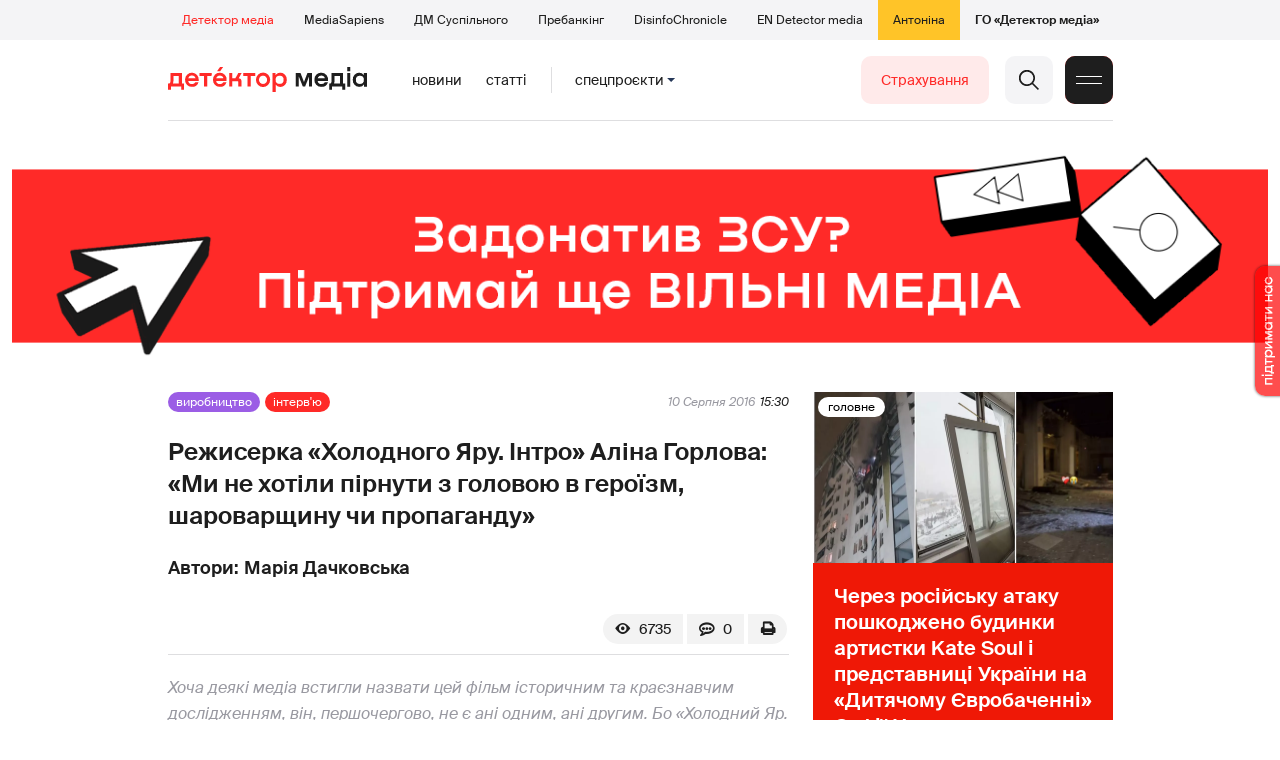

--- FILE ---
content_type: text/html; charset=utf-8
request_url: https://detector.media/production/article/117661/2016-08-10-rezhyserka-kholodnogo-yaru-intro-alina-gorlova-my-ne-khotily-pirnuty-z-golovoyu-v-geroizm-sharovarshchynu-chy-propagandu/
body_size: 28669
content:
<!DOCTYPE html>
<html lang="uk">
<head>
<meta http-equiv="Content-Type" content="text/html;charset=UTF-8" />

<base href="https://detector.media/">
<link type="image/x-icon" href="/content/2/image/favicon.ico" rel="shortcut icon" />

<link rel="canonical" href="https://detector.media/production/article/117661/2016-08-10-rezhyserka-kholodnogo-yaru-intro-alina-gorlova-my-ne-khotily-pirnuty-z-golovoyu-v-geroizm-sharovarshchynu-chy-propagandu/" />


<meta name="viewport" content="width=device-width, initial-scale=1, user-scalable=yes">
        
<title>Режисерка &laquo;Холодного Яру. Інтро&raquo; Аліна Горлова: &laquo;Ми не хотіли пірнути з головою в героїзм, шароварщину чи пропаганду&raquo; - Детектор медіа.</title>
            
<meta name="description" content="Хоча деякі медіа встигли назвати цей фільм історичним та краєзнавчим дослідженням, він, першочергово, не є ані одним, ані другим. Бо &laquo;Холодний Яр. Інтро&raquo; &ndash; це дійсно фільм-відчуття, як про нього любить говорити авторка, безкінечно красивий і візуально, і аудіально">
            
<meta name="keywords" content="Холодний Яр,ОМКФ-2016,ОМКФ,документальне кіно,Держкіно,Детектор медіа,СМ,ДМ">
<meta name="news_keywords" content="Холодний Яр,ОМКФ-2016,ОМКФ,документальне кіно,Держкіно,Детектор медіа,СМ,ДМ" />

            
<meta name="robots" content="max-image-preview:large">
<meta name="image" content="https://detector.media/doc/images/news/archive/2016/117661/ArticleImage_117661.jpg?t=1471023215">
<link rel="image_src" href="https://detector.media/doc/images/news/archive/2016/117661/ArticleImage_117661.jpg?t=1471023215">

<meta name="Author" content="Марія Дачковська" />
            
<meta property="fb:app_id" content="1996377033719321"/>

<meta property="og:locale" content="uk_UA" />
<meta property="og:title" content="Режисерка &laquo;Холодного Яру. Інтро&raquo; Аліна Горлова: &laquo;Ми не хотіли пірнути з головою в героїзм, шароварщину чи пропаганду&raquo;"/>
<meta property="og:type" content="article"/>
<meta property="og:url" content="https://detector.media/production/article/117661/2016-08-10-rezhyserka-kholodnogo-yaru-intro-alina-gorlova-my-ne-khotily-pirnuty-z-golovoyu-v-geroizm-sharovarshchynu-chy-propagandu/"/>
<meta property="og:site_name" content="detector.media"/>
<meta property="og:description" content="Хоча деякі медіа встигли назвати цей фільм історичним та краєзнавчим дослідженням, він, першочергово, не є ані одним, ані другим. Бо &laquo;Холодний Яр. Інтро&raquo; &ndash; це дійсно фільм-відчуття, як про нього любить говорити авторка, безкінечно красивий і візуально, і аудіально"/>
<meta property="og:updated_time" content="2016-08-12T20:33:35+03:00" />
<meta property="og:image:width" content="4052"/>
<meta property="og:image:height" content="2912"/>
<meta property="og:image" content="https://detector.media/doc/images/news/archive/2016/117661/ArticleImage_117661.jpg?t=1471023215" />
<meta property="og:image:alt" content="Режисерка &laquo;Холодного Яру. Інтро&raquo; Аліна Горлова: &laquo;Ми не хотіли пірнути з головою в героїзм, шароварщину чи пропаганду&raquo;"/>
<link rel="apple-touch-icon" href="/content/2/image/apple-touch-icon.png">

<meta property="article:section" content="Інтерв&#039;ю" />
<meta property="article:published_time" content="2016-08-10T15:30:00+03:00" />
<meta property="article:author" content="Марія Дачковська">
<meta property="article:tag" content="Холодний Яр,ОМКФ-2016,ОМКФ,документальне кіно,Держкіно,Детектор медіа,СМ,ДМ" />
<meta property="article:modified_time" content="2016-08-12T20:33:35+03:00" />

<meta name="twitter:card" content="summary">
<meta name="twitter:creator" content="creator">
<meta name="twitter:site" content="@DetectorMedia">
<meta name="twitter:url" content="https://detector.media/production/article/117661/2016-08-10-rezhyserka-kholodnogo-yaru-intro-alina-gorlova-my-ne-khotily-pirnuty-z-golovoyu-v-geroizm-sharovarshchynu-chy-propagandu/" />
<meta name="twitter:description" content="Хоча деякі медіа встигли назвати цей фільм історичним та краєзнавчим дослідженням, він, першочергово, не є ані одним, ані другим. Бо &laquo;Холодний Яр. Інтро&raquo; &ndash; це дійсно фільм-відчуття, як про нього любить говорити авторка, безкінечно красивий і візуально, і аудіально" />
<meta name="twitter:title" content="Режисерка &laquo;Холодного Яру. Інтро&raquo; Аліна Горлова: &laquo;Ми не хотіли пірнути з головою в героїзм, шароварщину чи пропаганду&raquo;" />
<meta name="twitter:image" content="https://detector.media/doc/images/news/archive/2016/117661/ArticleImage_117661.jpg?t=1471023215" />
<meta name="twitter:image:src" content="https://detector.media/doc/images/news/archive/2016/117661/ArticleImage_117661.jpg?t=1471023215">




<script type="application/ld+json">
{
    "@context": "https://schema.org",
    "@type": "NewsArticle",
    "headline": "Режисерка &laquo;Холодного Яру. Інтро&raquo; Аліна Горлова: &laquo;Ми не хотіли пірнути з головою в героїзм, шароварщину чи пропаганду&raquo;",
    "name": "Режисерка &laquo;Холодного Яру. Інтро&raquo; Аліна Горлова: &laquo;Ми не хотіли пірнути з головою в героїзм, шароварщину чи пропаганду&raquo;",
    "url": "https://detector.media/production/article/117661/2016-08-10-rezhyserka-kholodnogo-yaru-intro-alina-gorlova-my-ne-khotily-pirnuty-z-golovoyu-v-geroizm-sharovarshchynu-chy-propagandu/",
    "datePublished": "2016-08-10T15:30:00+03:00",
    "dateModified": "2016-08-12T20:33:35+03:00",
    "description": "Хоча деякі медіа встигли назвати цей фільм історичним та краєзнавчим дослідженням, він, першочергово, не є ані одним, ані другим. Бо &laquo;Холодний Яр. Інтро&raquo; &ndash; це дійсно фільм-відчуття, як про нього любить говорити авторка, безкінечно красивий і візуально, і аудіально",
    "mainEntityOfPage": {
        "@type":"WebPage",
        "@id":"https://detector.media/production/article/117661/2016-08-10-rezhyserka-kholodnogo-yaru-intro-alina-gorlova-my-ne-khotily-pirnuty-z-golovoyu-v-geroizm-sharovarshchynu-chy-propagandu/"
    },
    "author": {
    "@type": "Person",
    "name": "Марія Дачковська"
    },
    "image": {
        "@type": "ImageObject",
        "url": "https://detector.media/doc/images/news/archive/2016/117661/ArticleImage_117661.jpg?t=1471023215",
        "width": 4052,
        "height": 2912
    },
    "publisher": {
        "@type": "Organization",
        "name": "Детектор медіа",
        "logo": {
            "@type": "ImageObject",
            "url": "https://detector.media/content/2/image/logo_sq.jpg",
            "width": 1400,
            "height": 1400
        }
    }
    
}
</script><link rel="stylesheet" property="stylesheet" type="text/css" href="/content/2/css/style.css?v=285" >
<link rel="stylesheet" property="stylesheet" type="text/css" href="/content/2/css/style.9x.css?v=100" />
<link rel="stylesheet" property="stylesheet" type="text/css" href="/content/2/css/style.7x.css?v=100" />
<link rel="stylesheet" property="stylesheet" type="text/css" href="/content/2/css/style.3x.css?v=101" />

<link rel="stylesheet" property="stylesheet" type="text/css" href="/modules/md_scrollpage/md.scrollpage.css?v=6" />
<link rel="stylesheet" property="stylesheet" type="text/css" href="/modules/archive/class.archive.css?v=6" />
<link rel="stylesheet" property="stylesheet" type="text/css" href="/modules/md_vote/md.vote.css?v=6" />
<link rel="stylesheet" property="stylesheet" type="text/css" media="all" href="/modules/md_photobank/md.photobank.css?v=6"/>
<link rel="stylesheet" property="stylesheet" type="text/css" media="all" href="/modules/md_filebase/md.filebase.css?v=6"/>

<script src="/modules/md_photobank/md.photobank.js"></script>
<script src="/scripts/scripts.js?v=14"></script>


<link rel="stylesheet" property="stylesheet" type="text/css" href="/content/2/css/brendering.css?v=7" /><link type="application/rss+xml" title="Режисерка &laquo;Холодного Яру. Інтро&raquo; Аліна Горлова: &laquo;Ми не хотіли пірнути з головою в героїзм, шароварщину чи пропаганду&raquo; - Детектор медіа." href="https://detector.media/rss/" rel="alternate" />
<style>
.mdb_bs11 {
    display: block;
    position: fixed;
    right: -15px;
    top: 37%;
    padding: 0;
    margin: 0;
    width: auto;
    float: right;
    text-align: center;
    z-index: 2000;
}
.mdb_bs11 img,
.mdb_bs11 a{
    border: 0;
    display: block;
    margin: 0;
    padding: 0;
}
.mdb_bs11 img {
    box-shadow: 0px 0px 3px #000;
    text-decoration: none;
    border: 0;
    opacity: 0.7;
    padding: 0;
    margin: 0;
    border-radius: 10px 0px 0 10px;
    background: transparent;
    transition: all 0.1s ease 0s;
}
.mdb_bs11 img:hover,
.mdb_bs11 img:active{
    opacity: 1;
    transition: all 0.1s ease 0s;
}
</style>

<style>
/*off blk*/
.parthners ul{display: none !important;}</style></head><body id="body" class=" art_bmt_1"><div class="banner_brend"></div><div class="dm_brend"><div class="menu_4"><div class="sitemenu_title siteid_443 sitetype_S sitelimit_0 sitelevel_1 site_mset site_mset_443"><div class="sitemenu_link"><a href="/page/podsites/">Проєкти</a><div class="sitepodmenu_1"><div class="sitemenu_title siteid_444 sitetype_R sitelimit_0 sitelevel_0 site_mset site_mset_444"><div class="sitemenu_link"><a href="/">Детектор медіа</a></div></div><div class="sitemenu_title siteid_281 sitetype_R sitelimit_1 sitelevel_0 "><div class="sitemenu_link"><a href="https://ms.detector.media/">MediaSapiens</a></div></div><div class="sitemenu_title siteid_445 sitetype_R sitelimit_2 sitelevel_0 "><div class="sitemenu_link"><a href="https://stv.detector.media">ДМ Суспільного</a></div></div><div class="sitemenu_title siteid_484 sitetype_R sitelimit_3 sitelevel_0 "><div class="sitemenu_link"><a href="https://prebunkingwithgoogle.detector.media">Пребанкінг</a></div></div><div class="sitemenu_title siteid_473 sitetype_R sitelimit_4 sitelevel_0 "><div class="sitemenu_link"><a href="https://desinfo.detector.media/">DisinfoChronicle</a></div></div><div class="sitemenu_title siteid_478 sitetype_R sitelimit_5 sitelevel_0 "><div class="sitemenu_link"><a href="https://en.detector.media/">EN Detector media</a></div></div><div class="sitemenu_title siteid_483 sitetype_R sitelimit_6 sitelevel_0 "><div class="sitemenu_link"><a href="https://antonina.detector.media/">Антоніна</a></div></div><div class="sitemenu_title siteid_409 sitetype_R sitelimit_7 sitelevel_0 "><div class="sitemenu_link"><a href="https://go.detector.media">ГО «Детектор медіа»</a></div></div></div></div></div></div><div class="siteSubMenu" id="siteSubMenu"><div class="submenu_blk_2"><div class="siteHeadLogo"><a href="/"></a></div><div class="submenu_blk"><div class="submenu_title subid_452 subtype_E sublimit_0 sublevel_1 "><div class="submenu_link"><a href="https://detector.media/type/1/">Новини</a><div class="subpodmenu_1"></div></div></div><div class="submenu_title subid_453 subtype_E sublimit_1 sublevel_1 "><div class="submenu_link"><a href="https://detector.media/type/4/">Статті</a><div class="subpodmenu_1"></div></div></div><div class="submenu_title subid_454 subtype_E sublimit_2 sublevel_1 "><div class="submenu_link"><a href="/category/kritika/">Критика</a><div class="subpodmenu_1"></div></div></div><div class="submenu_title subid_455 subtype_E sublimit_3 sublevel_1 "><div class="submenu_link"><a href="/category/monitoring/">Моніторинг</a><div class="subpodmenu_1"></div></div></div><div class="submenu_title subid_456 subtype_E sublimit_4 sublevel_1 "><div class="submenu_link"><a href="/category/rinok/">Ринок</a><div class="subpodmenu_1"></div></div></div><div class="submenu_title subid_457 subtype_E sublimit_5 sublevel_1 "><div class="submenu_link"><a href="/category/podcasts/">Подкасти</a><div class="subpodmenu_1"></div></div></div><div class="submenu_title subid_458 subtype_E sublimit_6 sublevel_1 "><div class="submenu_link"><a href="/category/infospace/">Інфопростір</a><div class="subpodmenu_1"></div></div></div></div><div class="spcmenu_blkTitle">Cпецпроєкти<div class="spcmenuBtnOn" onclick="rplClass('body','top_search_hide','top_search_view');rplClass('body','menu_hide','menu_show');rplClass('body','spcm_show','spcm_hide');"></div><div class="spcmenuBtnOff" onclick="rplClass('body','spcm_hide','spcm_show');"></div></div><div class="clsBtnBlk"><div class="clsBtnOff" onclick="rplClass('body','top_search_hide','top_search_view');rplClass('body','spcm_hide','spcm_show');rplClass('body','menu_show','menu_hide');"></div><div class="clsBtnOn" onclick="rplClass('body','menu_hide','menu_show');"></div></div><div class="top_search_btn"><div class="top_search_h" onclick="rplClass('body','top_search_hide','top_search_view');"></div><div class="top_search_v" onclick="rplClass('body','spcm_hide','spcm_show');rplClass('body','menu_hide','menu_show');rplClass('body','top_search_view','top_search_hide');"></div></div><div class="btn_donate_r"><a href="https://docs.google.com/forms/d/e/1FAIpQLSeHNM6lsU8fnW0jD9Ns_BNToRx4dJbtwCwClXlWUs3FO7-OSQ/viewform" target="_blank">Страхування</a></div></div></div><div class="top_search" id="top_search"><div class="top_search_blk"><div class="submenu_blk_3"><form action="https://detector.media/search/" method="post"><div class="top_search_txt"><input type="text" name="search" value=" Пошук" onfocus="if(this.value==' Пошук')this.value='';" onblur="if(this.value=='')this.value=' Пошук';" aria-label="Search"></div><div class="top_search_btn"><input type="submit" value="f"></div></form><div class="top_search_sets"><a href="https://detector.media/search/" title="Розширений пошук">

        <svg width="20" height="20" viewBox="0 0 20 20" fill="none" xmlns="http://www.w3.org/2000/svg">
<path id="Vector" d="M0.702041 10.6982H9.64082C9.9551 11.992 11.1224 12.9553 12.5143 12.9553C13.9061 12.9553 15.0694 11.992 15.3878 10.6982H19.298C19.6857 10.6982 20 10.3839 20 9.99612C20 9.60836 19.6857 9.29816 19.298 9.29816H15.3878C15.0735 8.00428 13.9061 7.04102 12.5143 7.04102C11.1224 7.04102 9.95918 8.00428 9.64082 9.29816H0.702041C0.314286 9.29816 0 9.61244 0 9.99612C0.00408163 10.388 0.318367 10.6982 0.702041 10.6982ZM12.5143 8.4451C13.3714 8.4451 14.0694 9.14306 14.0694 10.0002C14.0694 10.8573 13.3714 11.5553 12.5143 11.5553C11.6571 11.5553 10.9551 10.8573 10.9551 10.0002C10.9551 9.14306 11.6531 8.4451 12.5143 8.4451Z"/>
<path id="Vector_2" d="M0.702041 17.4858H4.99184C5.30612 18.7796 6.47347 19.7429 7.86531 19.7429C9.25714 19.7429 10.4204 18.7796 10.7388 17.4858H19.298C19.6857 17.4858 20 17.1715 20 16.7878C20 16.4 19.6857 16.0858 19.298 16.0858H10.7388C10.4245 14.7919 9.25714 13.8286 7.86531 13.8286C6.47347 13.8286 5.3102 14.7919 4.99184 16.0858H0.702041C0.314286 16.0858 0 16.4 0 16.7878C0.00408163 17.1715 0.318367 17.4858 0.702041 17.4858ZM7.86531 15.2286C8.72245 15.2286 9.42041 15.9266 9.42041 16.7837C9.42041 17.6409 8.72245 18.3388 7.86531 18.3388C7.02041 18.3388 6.33061 17.6613 6.3102 16.8164C6.3102 16.8041 6.3102 16.7919 6.3102 16.7796C6.3102 16.7674 6.3102 16.7551 6.3102 16.7429C6.33061 15.9062 7.02041 15.2286 7.86531 15.2286Z"/>
<path id="Vector_3" d="M0.702041 3.91447H4.99184C5.30612 5.20834 6.47347 6.17161 7.86531 6.17161C9.25714 6.17161 10.4204 5.20834 10.7388 3.91447H19.298C19.6857 3.91447 20 3.60018 20 3.21243C20 2.82467 19.6857 2.51447 19.298 2.51447H10.7388C10.4245 1.22059 9.25714 0.257324 7.86531 0.257324C6.47347 0.257324 5.3102 1.22059 4.99184 2.51447H0.702041C0.314286 2.51447 0 2.82875 0 3.21243C0.00408163 3.60018 0.318367 3.91447 0.702041 3.91447ZM7.86531 1.65732C8.72245 1.65732 9.42041 2.35528 9.42041 3.21243C9.42041 4.06957 8.72245 4.76753 7.86531 4.76753C7.02041 4.76753 6.33061 4.08998 6.3102 3.24508C6.3102 3.23283 6.3102 3.22059 6.3102 3.20834C6.3102 3.1961 6.3102 3.18385 6.3102 3.17161C6.33061 2.33896 7.02041 1.65732 7.86531 1.65732Z"/>

</svg>

        </a></div></div></div></div><div class="spcmenu_blk"><div class="submenu_blk_3"><div class="spcmenu_listBlk"><div class="spcmenu_title spcmenu_limit_1  "><a href="/tag/1717/">моніторинг інформполітики</a></div><div class="spcmenu_title spcmenu_limit_2  "><a href="/tag/31666/">Аналіз соціальних мереж</a></div><div class="spcmenu_title spcmenu_limit_3  "><a href="/tag/39162/">Моніторинг ютубу</a></div><div class="spcmenu_title spcmenu_limit_4  "><a href="/tag/4815/">Детектор телерейтингів</a></div><div class="spcmenu_title spcmenu_limit_5 spcmenu_end "><a href="/tag/2348/">дослідження ДМ</a></div></div></div><div class="submenu_blk_3"><div class="spcmenu2_listBlk"><div class="spcmenu2_title spcmenu2_limit_1  "><a href="/tag/39052/">Війна сенсів</a></div><div class="spcmenu2_title spcmenu2_limit_2  "><a href="/tag/432/">саморегулювання ЗМІ</a></div><div class="spcmenu2_title spcmenu2_limit_3  "><a href="/tag/30796/">Партнерські проєкти</a></div><div class="spcmenu2_title spcmenu2_limit_4  "><a href="/tag/38303/">Історії релокованих медіа</a></div><div class="spcmenu2_title spcmenu2_limit_5  "><a href="/tag/30694/">Медіатренди від професіоналів</a></div><div class="spcmenu2_title spcmenu2_limit_6  "><a href="/tag/29364/">Ньюспалм</a></div><div class="spcmenu2_title spcmenu2_limit_7  "><a href="/tag/30052/">Медіачек</a></div><div class="spcmenu2_title spcmenu2_limit_8  "><a href="/tag/2322/">Детектор маніпуляцій</a></div><div class="spcmenu2_title spcmenu2_limit_9  "><a href="/tag/29365/">Спойлер</a></div><div class="spcmenu2_title spcmenu2_limit_10  "><a href="/tag/1923/">моніторинг розслідувань</a></div><div class="spcmenu2_title spcmenu2_limit_11  "><a href="/tag/36052/">Щоденник Docudays UA</a></div><div class="spcmenu2_title spcmenu2_limit_12  "><a href="/tag/30650/">Правда і вимисел про коронавірус</a></div><div class="spcmenu2_title spcmenu2_limit_13  "><a href="/tag/32908/">Післявоєнна реконструкція</a></div><div class="spcmenu2_title spcmenu2_limit_14  "><a href="/tag/32380/">Журналісти, які стали військовими</a></div><div class="spcmenu2_title spcmenu2_limit_15  "><a href="/tag/32382/">Історія ГО Детектор медіа</a></div><div class="spcmenu2_title spcmenu2_limit_16  "><a href="/tag/30558/">Медіакритика з Ярославом Зубченком</a></div><div class="spcmenu2_title spcmenu2_limit_17  "><a href="/tag/31890/">Дошка ганьби</a></div><div class="spcmenu2_title spcmenu2_limit_18  "><a href="/tag/30660/">Коронавірус: моніторинг медіа</a></div><div class="spcmenu2_title spcmenu2_limit_19  "><a href="/tag/31699/">Антипремія ДМ</a></div><div class="spcmenu2_title spcmenu2_limit_20 spcmenu2_end "><a href="/tag/30699/">Журналістика незалежної України. Із перших уст</a></div><div class="global_blklink"><a href="/module/specprojects/">всі спецроєкти</a></div></div></div></div><div class="siteTopMenu" id="siteTopMenu"><div class="topmenu_blk"></div></div><div class="up_menu_blk"><div class="btn_donate_r"><a href="https://donate.detector.media" target="_blank">Пiдтримати нас</a></div><div class="btn_donate_r"><a href="https://docs.google.com/forms/d/e/1FAIpQLSeHNM6lsU8fnW0jD9Ns_BNToRx4dJbtwCwClXlWUs3FO7-OSQ/viewform" target="_blank">Страхування журналістів</a></div><div class="lining"><div class="up_menu_3 up_menu"><div class="up_menu_ttl">Проєкти ГО «Детектор медіа»</div><div class="sitemenu_title siteid_443 sitetype_S sitelimit_0 sitelevel_1 site_mset site_mset_443"><div class="sitemenu_link"><a href="/page/podsites/">Проєкти</a><div class="sitepodmenu_1"><div class="sitemenu_title siteid_444 sitetype_R sitelimit_0 sitelevel_0 site_mset site_mset_444"><div class="sitemenu_link"><a href="/">Детектор медіа</a></div></div><div class="sitemenu_title siteid_281 sitetype_R sitelimit_1 sitelevel_0 "><div class="sitemenu_link"><a href="https://ms.detector.media/">MediaSapiens</a></div></div><div class="sitemenu_title siteid_445 sitetype_R sitelimit_2 sitelevel_0 "><div class="sitemenu_link"><a href="https://stv.detector.media">ДМ Суспільного</a></div></div><div class="sitemenu_title siteid_446 sitetype_R sitelimit_3 sitelevel_0 "><div class="sitemenu_link"><a href="https://zz.detector.media">ЗМІ для змін</a></div></div><div class="sitemenu_title siteid_484 sitetype_R sitelimit_4 sitelevel_0 "><div class="sitemenu_link"><a href="https://prebunkingwithgoogle.detector.media">Пребанкінг</a></div></div><div class="sitemenu_title siteid_350 sitetype_E sitelimit_5 sitelevel_0 "><div class="sitemenu_link"><a href="http://mediadriver.online">Медіадрайвер</a></div></div><div class="sitemenu_title siteid_295 sitetype_S sitelimit_6 sitelevel_0 "><div class="sitemenu_link"><a href="/page/newsboard/">NewsBoard</a></div></div><div class="sitemenu_title siteid_473 sitetype_R sitelimit_7 sitelevel_0 "><div class="sitemenu_link"><a href="https://desinfo.detector.media/">DisinfoChronicle</a></div></div><div class="sitemenu_title siteid_279 sitetype_R sitelimit_8 sitelevel_0 "><div class="sitemenu_link"><a href="https://video.detector.media">Відеотека</a></div></div><div class="sitemenu_title siteid_297 sitetype_E sitelimit_9 sitelevel_0 "><div class="sitemenu_link"><a href="https://vybory.detector.media">Вибори та ЗМІ</a></div></div><div class="sitemenu_title siteid_478 sitetype_R sitelimit_10 sitelevel_0 "><div class="sitemenu_link"><a href="https://en.detector.media/">EN Detector media</a></div></div><div class="sitemenu_title siteid_483 sitetype_R sitelimit_11 sitelevel_0 "><div class="sitemenu_link"><a href="https://antonina.detector.media/">Антоніна</a></div></div><div class="sitemenu_title siteid_409 sitetype_R sitelimit_12 sitelevel_0 "><div class="sitemenu_link"><a href="https://go.detector.media">ГО «Детектор медіа»</a></div></div><div class="sitemenu_title siteid_485 sitetype_R sitelimit_13 sitelevel_0 "><div class="sitemenu_link"><a href="/tag/29364/">Ньюспалм</a></div></div><div class="sitemenu_title siteid_486 sitetype_R sitelimit_14 sitelevel_0 "><div class="sitemenu_link"><a href="/category/mediumy/">Медіуми</a></div></div></div></div></div></div><div class="up_menu_2 up_menu"><div class="submenu_title subid_447 subtype_S sublimit_0 sublevel_1 sub_mset sub_mset_447"><div class="submenu_link"><a href="/page/menutypes/">Типи матеріалів</a><div class="subpodmenu_1"><div class="submenu_title subid_305 subtype_R sublimit_0 sublevel_0 "><div class="submenu_link"><a href="/type/1/">Новини</a></div></div><div class="submenu_title subid_306 subtype_R sublimit_1 sublevel_0 "><div class="submenu_link"><a href="/type/4/">Статті</a></div></div><div class="submenu_title subid_307 subtype_R sublimit_2 sublevel_0 sub_mset sub_mset_307"><div class="submenu_link"><a href="/type/5/">Інтерв'ю</a></div></div><div class="submenu_title subid_309 subtype_R sublimit_3 sublevel_0 "><div class="submenu_link"><a href="/type/7/">Опитування</a></div></div><div class="submenu_title subid_308 subtype_R sublimit_4 sublevel_0 "><div class="submenu_link"><a href="/type/2/">Анонси</a></div></div><div class="submenu_title subid_317 subtype_R sublimit_5 sublevel_0 "><div class="submenu_link"><a href="/type/11/">Мультимедіа</a></div></div><div class="submenu_title subid_465 subtype_R sublimit_6 sublevel_0 "><div class="submenu_link"><a href="/type/16/">Блоги</a></div></div><div class="submenu_title subid_323 subtype_R sublimit_7 sublevel_0 "><div class="submenu_link"><a href="/type/12/">Column</a></div></div><div class="submenu_title subid_468 subtype_R sublimit_8 sublevel_0 "><div class="submenu_link"><a href="/type/13/">Документи</a></div></div><div class="submenu_title subid_71 subtype_R sublimit_9 sublevel_0 "><div class="submenu_link"><a href="/type/14/">Дайджест</a></div></div></div></div></div><div class="submenu_title subid_448 subtype_A sublimit_1 sublevel_1 sub_mset sub_mset_448"><div class="submenu_link"><a href="/category/rubryky/">Рубрики</a><div class="subpodmenu_1"><div class="submenu_title subid_9 subtype_A sublimit_0 sublevel_0 "><div class="submenu_link"><a href="/category/kritika/">Критика</a></div></div><div class="submenu_title subid_8 subtype_A sublimit_1 sublevel_0 "><div class="submenu_link"><a href="/category/monitoring/">Моніторинг</a></div></div><div class="submenu_title subid_300 subtype_A sublimit_2 sublevel_0 "><div class="submenu_link"><a href="/category/rinok/">Ринок</a></div></div><div class="submenu_title subid_320 subtype_A sublimit_3 sublevel_0 "><div class="submenu_link"><a href="/category/infospace/">Інфопростір</a></div></div><div class="submenu_title subid_319 subtype_A sublimit_4 sublevel_0 "><div class="submenu_link"><a href="/category/community/">Медіаспільнота</a></div></div><div class="submenu_title subid_318 subtype_A sublimit_5 sublevel_0 sub_mset sub_mset_318"><div class="submenu_link"><a href="/category/production/">Виробництво</a></div></div><div class="submenu_title subid_479 subtype_A sublimit_6 sublevel_0 "><div class="submenu_link"><a href="/category/podcasts/">Подкасти</a></div></div><div class="submenu_title subid_405 subtype_A sublimit_7 sublevel_0 "><div class="submenu_link"><a href="/category/khronika-dezinformatsii/">Хроніка російської пропаганди</a></div></div><div class="submenu_title subid_488 subtype_A sublimit_8 sublevel_0 "><div class="submenu_link"><a href="/category/tendery/">Тендери</a></div></div><div class="submenu_title subid_489 subtype_A sublimit_9 sublevel_0 "><div class="submenu_link"><a href="/category/mozhlyvosti-dlya-media/">Можливості для медіа</a></div></div><div class="submenu_title subid_321 subtype_A sublimit_10 sublevel_0 "><div class="submenu_link"><a href="/category/medialife/">Антоніна</a></div></div><div class="submenu_title subid_464 subtype_R sublimit_11 sublevel_0 "><div class="submenu_link"><a href="/tag/2348/">Дослідження ДМ</a></div></div><div class="submenu_title subid_476 subtype_A sublimit_12 sublevel_0 "><div class="submenu_link"><a href="/category/lysty-do-spilnoty-dm/">Листи до читачів ДМ</a></div></div><div class="submenu_title subid_490 subtype_R sublimit_13 sublevel_0 "><div class="submenu_link"><a href="/tag/39388/">Центр досліджень</a></div></div></div></div></div><div class="submenu_title subid_449 subtype_A sublimit_2 sublevel_1 "><div class="submenu_link"><a href="/category/menumore/">Більше</a><div class="subpodmenu_1"><div class="submenu_title subid_442 subtype_A sublimit_0 sublevel_0 "><div class="submenu_link"><a href="/category/jobs/">Вакансіі</a></div></div><div class="submenu_title subid_311 subtype_R sublimit_1 sublevel_0 "><div class="submenu_link"><a href="/authors/all/">Автори</a></div></div><div class="submenu_title subid_189 subtype_R sublimit_2 sublevel_0 "><div class="submenu_link"><a href="/tag/all/">Теги</a></div></div><div class="submenu_title subid_75 subtype_R sublimit_3 sublevel_0 "><div class="submenu_link"><a href="/archive/">Архiв</a></div></div><div class="submenu_title subid_137 subtype_E sublimit_4 sublevel_0 "><div class="submenu_link"><a href="https://chat.detector.media">Чат</a></div></div></div></div></div><div class="submenu_title subid_450 subtype_S sublimit_3 sublevel_1 "><div class="submenu_link"><a href="/page/menuabout/">Про нас</a><div class="subpodmenu_1"><div class="submenu_title subid_466 subtype_R sublimit_0 sublevel_0 "><div class="submenu_link"><a href="/page/podsites/">Дочірні проєкти</a></div></div><div class="submenu_title subid_346 subtype_R sublimit_1 sublevel_0 "><div class="submenu_link"><a href="https://go.detector.media/books/">Книги ДМ</a></div></div><div class="submenu_title subid_192 subtype_S sublimit_2 sublevel_0 "><div class="submenu_link"><a href="/page/advertprice/">Реклама</a></div></div><div class="submenu_title subid_73 subtype_S sublimit_3 sublevel_0 "><div class="submenu_link"><a href="/page/contacts/">Контакти</a></div></div><div class="submenu_title subid_469 subtype_E sublimit_4 sublevel_0 "><div class="submenu_link"><a href="https://donate.detector.media">Підтримати нас</a></div></div><div class="submenu_title subid_472 subtype_E sublimit_5 sublevel_0 "><div class="submenu_link"><a href="https://spilnota.detector.media">Спільнота ДМ</a></div></div></div></div></div><div class="submenu_title subid_451 subtype_S sublimit_4 sublevel_1 "><div class="submenu_link"><a href="/page/menuhelp/">Допомога</a><div class="subpodmenu_1"><div class="submenu_title subid_467 subtype_R sublimit_0 sublevel_0 "><div class="submenu_link"><a href="/module/feedback/">Написати нам</a></div></div></div></div></div></div><div class="up_menu_5 up_menu"><div class="up_menu_ttl">Спецпроєкти</div><div class="spcmenu_title spcmenu_limit_1  "><a href="/tag/1717/">моніторинг інформполітики</a></div><div class="spcmenu_title spcmenu_limit_2  "><a href="/tag/31666/">Аналіз соціальних мереж</a></div><div class="spcmenu_title spcmenu_limit_3  "><a href="/tag/39162/">Моніторинг ютубу</a></div><div class="spcmenu_title spcmenu_limit_4  "><a href="/tag/4815/">Детектор телерейтингів</a></div><div class="spcmenu_title spcmenu_limit_5 spcmenu_end "><a href="/tag/2348/">дослідження ДМ</a></div><div class="up_menu_link"><div class="global_blklink"><a href="/module/specprojects/">всі спецроєкти</a></div></div></div><div class="submenu_blk_3"><div class="infoSite"><div class="msb_form mch_black"><form action="https://media.us10.list-manage.com/subscribe?u=79b2b113adbd9409ad12bc8c2&id=21c0ea3a8e" method="post" name="mc-embedded-subscribe-form" class="mc-embedded-subscribe-form validate" target="_blank" novalidate="">
            <div class="mc_embed_signup_scroll">
            <div class="mch_txt"><input type="email" value="" name="EMAIL" class="mailchimp-text email" placeholder="Введіть ваш email" required=""></div>
            <div class="main_chimp msb_btn"><input class="mailchimp-button" type="submit" value="Підписатися" name="subscribe"></div>
            </div>
        </form></div><div class="sc_links"><a href="/rss/" class="rss_ico_dm ico_sc_btn">e</a><a href="https://t.me/detector_media" class="tm_ico_dm ico_sc_btn">y</a><a href="https://www.facebook.com/DetectorMedia/" class="fb_ico_dm ico_sc_btn">a</a><a href="https://twitter.com/DetectorMedia" class="tw_ico_dm ico_sc_btn">p</a><a href="https://www.instagram.com/detectormedia/" class="in_ico_dm ico_sc_btn">A</a></div></div></div></div></div><div class="content"><div class="content_in"><!--container--><div class="container"><div class="md_banner_zone mdb_t4 mdb_bs19 mdb_zs5"><style>
.mdb_bs19 .md_banner_link .md_banner_img {
    width: 1256px;
}
</style><a class="md_banner_link" href="/bclick.php?/19/" ><img class="md_banner_img" src="/php_uploads/modules/md_banner/2/19.png?t=1738263583" alt="" /></a></div><script src="/scripts/correction.js"></script><div class="art_tree show_3x"><div class="artCatBlk"><div class="catHome"><a href="/"></a></div><div class="catName">/</div><div class="catName"><a href="https://detector.media/category/production/">Виробництво</a></div><div class="catName">/</div><div class="catName"><a href="https://detector.media/type/5/">Інтерв&#039;ю</a></div></div></div><div class="specpblk long_set_0 "><div class="specimg"><img src="/doc/images/news/archive/2016/117661/i75_ArticleImage_117661.jpg" alt="Режисерка &laquo;Холодного Яру. Інтро&raquo; Аліна Горлова: &laquo;Ми не хотіли пірнути з головою в героїзм, шароварщину чи пропаганду&raquo;"/></div><div class="specinfo"><div class="art_sets_blk"><div class="art_set_cat"><a href="https://detector.media/category/production/">Виробництво</a></div><div class="art_set_type"><a href="https://detector.media/type/5/">Інтерв&#039;ю</a></div></div><div class="artTitleBlk"><h1>Режисерка &laquo;Холодного Яру. Інтро&raquo; Аліна Горлова: &laquo;Ми не хотіли пірнути з головою в героїзм, шароварщину чи пропаганду&raquo;</h1></div><div class="artDateBlk"><div class="artDate">10 Серпня 2016</div></div><div class="art_cnt_blks"><div class="artPrintBLK"><a href="https://detector.media/print/117661/" target="_blank" rel="nofollow" alt="print"></a></div><div class="art_cnt_blk"><div onclick="scroll_to_show('artCommentBLK');"><div class="art_cnt_com">0</div></div></div><div class="artCountsBLK"><div class="artCounts">6735</div></div></div></div></div><div class="lining"><div class="article_page art_mtype_1 art_type_5 art_long_0  art_cat_318 art_cat_448 art_cat_2 art_cat_1   arttag_1623 arttag_1338 arttag_476 arttag_108 arttag_513" id="elem"><div class="right_dblLine"><div class="centerLine"><div class="artBlock" id="artBlock"><div class="art_sets_blk"><div class="art_set_cat"><a href="https://detector.media/category/production/">Виробництво</a></div><div class="art_set_type"><a href="https://detector.media/type/5/">Інтерв&#039;ю</a></div><div class="artDateBlk"><div class="artDate">10 Серпня 2016</div><div class="artTime">15:30</div></div></div><div class="artTitleBlk"><h1>Режисерка &laquo;Холодного Яру. Інтро&raquo; Аліна Горлова: &laquo;Ми не хотіли пірнути з головою в героїзм, шароварщину чи пропаганду&raquo;</h1></div><div class="artAuthors"><div class="artAuthor artAlimit_1 artEnd"><div class="artAuthorImg"><a href="https://detector.media/authors/409/"><img src="https://detector.media/php_uploads/images/authors/DACHKOVSKA.png" alt="Марія Дачковська" /></a></div><div class="artInfoBlk"><div class="artAuthorBlk"><div class="artAuthorInfo"><a href="https://detector.media/authors/409/">Марія Дачковська</a></div></div></div></div></div><div class="art_cnt_blks"><div class="artPrintBLK"><a href="https://detector.media/print/117661/" target="_blank" rel="nofollow" alt="print"></a></div><div class="art_cnt_blk"><div onclick="scroll_to_show('artCommentBLK');"><div class="art_cnt_com">0</div></div></div><div class="artCountsBLK"><div class="artCounts">6735</div></div></div><div class="art_soc_blks">
<div id="fb-root"></div>
<script async defer crossorigin="anonymous" src="https://connect.facebook.net/uk_UA/sdk.js#xfbml=1&version=v14.0&appId=1996377033719321&autoLogAppEvents=1" nonce="xCIrkQJi"></script>
<div class="fb-like" data-href="" data-width="230" data-layout="button_count" data-action="like" data-size="small" data-share="true"></div>
<style>
.fb-like iframe{ display: block; width:100%;min-width: 230px;}
</style>
</div><div class="artContentBlk" id="artelem">
<script>
artelem.onclick = function(event) {
    if(event.target != "[object HTMLImageElement]"){

    //} else if(event.target.id == "art_full_alls"){
    } else if(event.target.id && event.target.id != "art_full_ind"){
        //alert ("ай-яай-яай");
    } else if(event.target=="[object HTMLImageElement]"){

        if(event.target.id != "art_full_ind"){
            document.getElementById("art_full_alls").src = event.target.src;
        } else {
            document.getElementById("art_full_alls").src = "/doc/images/news/archive/2016/117661/ArticleImage_117661.jpg";
        }
        show("artImgBlkFull");
    }
}
</script><div class="artSocSticky"><div class="artSocBLK"><a class="soc_fb" rel="nofollow" target="_blank" href="https://www.facebook.com/sharer.php?u=https%3A%2F%2Fdetector.media%2Fproduction%2Farticle%2F117661%2F2016-08-10-rezhyserka-kholodnogo-yaru-intro-alina-gorlova-my-ne-khotily-pirnuty-z-golovoyu-v-geroizm-sharovarshchynu-chy-propagandu%2F" title="Facebook"><img src="https://detector.media/modules/social/socialmg/top/facebook.png" alt="" /></a><a class="soc_tw" rel="nofollow" target="_blank" href="https://twitter.com/intent/tweet?url=https%3A%2F%2Fdetector.media%2Fproduction%2Farticle%2F117661%2F2016-08-10-rezhyserka-kholodnogo-yaru-intro-alina-gorlova-my-ne-khotily-pirnuty-z-golovoyu-v-geroizm-sharovarshchynu-chy-propagandu%2F&text=%D0%A0%D0%B5%D0%B6%D0%B8%D1%81%D0%B5%D1%80%D0%BA%D0%B0%20%22%D0%A5%D0%BE%D0%BB%D0%BE%D0%B4%D0%BD%D0%BE%D0%B3%D0%BE%20%D0%AF%D1%80%D1%83.%20%D0%86%D0%BD%D1%82%D1%80%D0%BE%22%20%D0%90%D0%BB%D1%96%D0%BD%D0%B0%20%D0%93%D0%BE%D1%80%D0%BB%D0%BE%D0%B2%D0%B0%3A%20%22%D0%9C%D0%B8%20%D0%BD%D0%B5%20%D1%85%D0%BE%D1%82%D1%96%D0%BB%D0%B8%20%D0%BF%D1%96%D1%80%D0%BD%D1%83%D1%82%D0%B8%20%D0%B7%20%D0%B3%D0%BE%D0%BB%D0%BE%D0%B2%D0%BE%D1%8E%20%D0%B2" title="Twitter"><img src="https://detector.media/modules/social/socialmg/top/twitter.png" alt="" /></a><div class="soc_link" onclick="navigator.clipboard.writeText('https://detector.media/production/article/117661/2016-08-10-rezhyserka-kholodnogo-yaru-intro-alina-gorlova-my-ne-khotily-pirnuty-z-golovoyu-v-geroizm-sharovarshchynu-chy-propagandu/');" title="Copy link"></div></div></div><div class="artLeadBlk">Хоча деякі медіа встигли назвати цей фільм історичним та краєзнавчим дослідженням, він, першочергово, не є ані одним, ані другим. Бо &laquo;Холодний Яр. Інтро&raquo; &ndash; це дійсно фільм-відчуття, як про нього любить говорити авторка, безкінечно красивий і візуально, і аудіально</div><div class="artSocBLK" id="artSocBLK"><a class="soc_fb" rel="nofollow" target="_blank" href="https://www.facebook.com/sharer.php?u=https%3A%2F%2Fdetector.media%2Fproduction%2Farticle%2F117661%2F2016-08-10-rezhyserka-kholodnogo-yaru-intro-alina-gorlova-my-ne-khotily-pirnuty-z-golovoyu-v-geroizm-sharovarshchynu-chy-propagandu%2F" title="Facebook"><img src="https://detector.media/modules/social/socialmg/top/facebook.png" alt="" /></a><a class="soc_tw" rel="nofollow" target="_blank" href="https://twitter.com/intent/tweet?url=https%3A%2F%2Fdetector.media%2Fproduction%2Farticle%2F117661%2F2016-08-10-rezhyserka-kholodnogo-yaru-intro-alina-gorlova-my-ne-khotily-pirnuty-z-golovoyu-v-geroizm-sharovarshchynu-chy-propagandu%2F&text=%D0%A0%D0%B5%D0%B6%D0%B8%D1%81%D0%B5%D1%80%D0%BA%D0%B0%20%22%D0%A5%D0%BE%D0%BB%D0%BE%D0%B4%D0%BD%D0%BE%D0%B3%D0%BE%20%D0%AF%D1%80%D1%83.%20%D0%86%D0%BD%D1%82%D1%80%D0%BE%22%20%D0%90%D0%BB%D1%96%D0%BD%D0%B0%20%D0%93%D0%BE%D1%80%D0%BB%D0%BE%D0%B2%D0%B0%3A%20%22%D0%9C%D0%B8%20%D0%BD%D0%B5%20%D1%85%D0%BE%D1%82%D1%96%D0%BB%D0%B8%20%D0%BF%D1%96%D1%80%D0%BD%D1%83%D1%82%D0%B8%20%D0%B7%20%D0%B3%D0%BE%D0%BB%D0%BE%D0%B2%D0%BE%D1%8E%20%D0%B2" title="Twitter"><img src="https://detector.media/modules/social/socialmg/top/twitter.png" alt="" /></a><div class="soc_link" onclick="navigator.clipboard.writeText('https://detector.media/production/article/117661/2016-08-10-rezhyserka-kholodnogo-yaru-intro-alina-gorlova-my-ne-khotily-pirnuty-z-golovoyu-v-geroizm-sharovarshchynu-chy-propagandu/');" title="Copy link"></div></div><div class="artSocLine"><div class="artImgBlkFull" id="artImgBlkFull" onclick="hide('artImgBlkFull');"><img src="/doc/images/news/archive/2016/117661/ArticleImage_117661.jpg" alt="Режисерка &laquo;Холодного Яру. Інтро&raquo; Аліна Горлова: &laquo;Ми не хотіли пірнути з головою в героїзм, шароварщину чи пропаганду&raquo;" id="art_full_alls"/></div><div class="artImgBlk"><img src="/doc/images/news/archive/2016/117661/i75_ArticleImage_117661.jpg" title="Режисерка &laquo;Холодного Яру. Інтро&raquo; Аліна Горлова: &laquo;Ми не хотіли пірнути з головою в героїзм, шароварщину чи пропаганду&raquo;" alt="Режисерка &laquo;Холодного Яру. Інтро&raquo; Аліна Горлова: &laquo;Ми не хотіли пірнути з головою в героїзм, шароварщину чи пропаганду&raquo;" id="art_full_ind"/></div></div><p><strong>На цьогорічному ОМКФ повнометражна стрічка молодої української режисерки Аліни Горлової </strong><strong>«Холодний Яр. Інтро» була представлена одразу </strong><strong>у двох основних програмах: національній та </strong><strong>на європейському конкурсі документального кіно. І хоча деякі медіа встигли назвати фільм, створений за підтримки Державного агенства України з питань кіно, історичним та краєзнавчим дослідженням, він, першочергово, не є ані </strong><strong>одним, ані </strong><strong>другим. Бо </strong><strong>«Холодний Яр. Інтро» – це дійсно фільм-відчуття, як про нього любить говорити авторка</strong><strong>, безк</strong><strong>онечно красивий і візуально, і аудіально. </strong></p>
<p><strong>На сьомому ОМКФ знімальна команда презентувала коротку версію стрічки, створену спеціально для фестивалю (тривалістю 60 хвилин). Пізніше </strong><strong>«Холодний Яр. Інтро» постане у великій 90-хвилинній версії – таким автори хочуть запропонувати фільм міжнародній аудиторії, надавши потужніший історичний бек та ще більше зображень природи Холодного Яру. Проте фільм збереже свою структуру </strong><strong>й лишатиметься </strong><strong>«фільмом-мозаїкою</strong><strong>», запевнили вони. </strong></p>
<p><strong>«Детектору медіа» Алін</strong><strong>а Горлов</strong><strong>а розповіла про те, що для неї означає Холодний Яр, як її мало не відрахували з КНУ театру, кіно і телебачення імені І. К. Карпенк</strong><strong>а-Карого, за що любить Гаспара Ное та Андрія Звягінцева та чому не дивиться більш</strong><strong> як дв</strong><strong>а фільм</strong><strong>и на день. </strong></p>
<p style="text-align: center;"><strong>Про навчання в університеті Карпенка-Карого </strong></p>
<p style="text-align: center;"><strong>й екранізацію оповідання Бредбері</strong></p>
<p><strong>–</strong><strong> Аліно, чому ти </strong><strong>вирішила стати режисером? </strong></p>
<p>– Узагалі це досить дивна історія. У мене було багато стремлінь до творчості. Спочатку я хотіла стати гітаристкою, училася грати на гітарі. Потім я зрозуміла, що музика мені не дається: я могла її добре грати, але не створювати. Потім я розмірковувала над тим, щоб стати художником. Пробувала малювати, ходила, займалася, але в цьому не було якогось вогнику, пристрасті. Після образотворчого мистецтва перейшла до фотографії, і вже почала була відчувати цей драйв, проте все одно чогось не вистачало. Тоді ми з мамою дуже захоплювалися переглядом фільмів. Це було наше хобі, кожен вечір ми щось дивилися. Може, хтось порадив, а може, я сама подумала, що все-таки, напевно, варто спробувати себе в режисурі. Це був навіть не стільки внутрішній потяг, скільки раціональне рішення. Мені було лише 16 років, я тільки закінчила школу, і ми вирішили, що треба вступати в Карпенка-Карого. Звісно, мені всі казали, що це неможливо: вступити й бути режисером, особливо коли тобі 16. А я ще й до того ж дівчина. Це зараз, за шість років усі починають говорити, що ось у кіноіндустрії багато жінок-режисерок, що це класно. А тоді ще дуже сильно відчувалося, що це «нежіноча» професія. Але я таки вступила. Щоправда, на третьому курсі мене мало не відрахували, проте я зняла хороший фільм, і все було добре.</p>
<p><strong>– Що це був за фільм? Про що була твоя перша стрічка? </strong></p>
<p>– Перший фільм, який я зняла, називався «Вітер тексту». У ньому йшлося про емоції дівчини, у якої помер хлопець. Це був дуже дивний фільм, абстрактний, увесь побудований на деталях, знятий на дуже погану камеру. Це той фільм, який я знімала спеціально для вступу.</p>
<p>А стрічка, завдяки якій мене не відрахували, була екранізацією оповідання Рея Бредбері «Пересадка серця». Цей твір – про взаємини двох коханців, у яких є сім’ї. Фактично, саме оповідання – це розмова чоловіка та жінки, які лежать у ліжку. Тоді всі казали, що це дуже важко, що це не можна брати, а я казала, що нічого іншого не знайшла, що мені це подобається та що я нібито знаю, як це реалізувати.</p>
<p>Тож ми вдвох із Льошею Кучмою (оператор «Холодного Яру. Інтро». - <em>Ред</em>.) почали все розробляти. По суті, це була наша перша серйозна робота, тоді ми зрозуміли, що дуже добре одне одного розуміємо. Коли ж ми зняли це кіно, і я його показала, то всі дуже здивувалися. Зрозуміло, що питання про відрахування більше не стояло, бо робота була хороша.</p>
<p><img src="/doc/images/news/archive/2016/117661/IMG_4345.jpg" alt="" width="600" /></p>
<p><em>Аліна Горлова та Олексій Кучма</em></p>
<p><strong>– Тобто з Олексієм Кучмою ви були однокурсниками… А як узагалі зібралася разом знімальна команда </strong><strong>«Холодн</strong><strong>ого</strong><strong> Яру</strong><strong>»? </strong></p>
<p>– Це стосується продакшену Tabor. Тобто Tabor Production – це наша команда ще зі студентських років. Ми вчилися на паралельних курсах, у нас починали утворюватися команди – такі собі компанії людей, які добре одне одного розуміли. І якоїсь миті три роки тому ми вирішили зареєструватися в Одесі, щоб мати змогу співпрацювати з Держкіно, офіційними компаніями. </p>
<p><strong>– Мені здається, що це одна з основних переваг університету театру, кіно </strong><strong>й телебачення імені І. К. Карпенк</strong><strong>а-Карого – можливість знайти потрібних людей для подальшої роботи… </strong></p>
<p>– Це правда. Протягом навчання майстри нам зазвичай дуже допомагали: загартовували характер, давали якісь базові знання, проте більшість речей ми робили самотужки.</p>
<p style="text-align: center;"><strong>Про реальність у документальному кіно й </strong></p>
<p style="text-align: center;"><strong>брак хороших сценаристів</strong></p>
<p><strong>– Як у тебе відбувся перехід від ігрового кіно до документалістики? Мене більше цікавлять внутрішні метаморфози.</strong></p>
<p>– Це вийшло насправді досить випадково, я навіть не думала на рахунок документального кіно. Це не означає, що воно було мені нецікавим, просто документалістика була завжди десь далеко від мене. Я ніколи з нею не стикалася, а була зосереджена на ігровому кіно. Згодом я зняла «Перший крок у хмарах», який профінансувало Держкіно. Це був дебют. Якщо чесно, то мені самій цей фільм не дуже подобається, багато чого не вийшло, та це окрема тема. Але він дав можливість узяти участь у багатьох міжнародних фестивалях. Його чомусь добре приймали, я багато поїздила.</p>
<p style="text-align: center;"><img src="/doc/images/news/archive/2016/117661/IMG_4334.jpg" alt="" width="585" height="328" /></p>
<p>Якось я відправила його на один італійський фестиваль, а у них така схема, що вони не фільм беруть, а запрошують кожного режисера приїздити в Італію й знімати документальну стрічку про одне з містечок. Я спочатку думала погоджуватися чи не погоджуватися, ще й оператор не міг поїхати… Тож знімати я в разі чого мала сама. Але зрештою відважилася, узявши із собою подругу, яка знала італійську. Ми здобули неймовірно чудовий досвід, це був чарівний час! Там я зняла першу документальну роботу. Усе це тривало сім днів. Наприкінці ми мали надати рибу (чорновий монтаж. - <em>Ред</em>.). Нашу роботу схвалили, сказали надсилати готову стрічку з України. Фільм вийшов трохи аматорським, ми працювали без звукорежисера… Проте він вийшов дуже душевним, дуже «моїм». Так я зрозуміла, що мені подобається працювати з документальним матеріалом. Мені дуже сподобалося, як поводяться документальні персонажі. Я зрозуміла, що такої правди досягнути в ігровому кіно я поки що не можу, а мені вона дуже потрібна.</p>
<p><strong>– Мабуть, ніколи й не вийде…</strong></p>
<p>– Найімовірніше, так. Можна, звісно, відшліфовувати майстерність до філігранності, але в той момент мені було не дуже цікаво, що я можу собі нафантазувати, мені було дуже цікавим те, що пропонує мені реальність. Я зловила кайф. А потім почався Майдан… Виходить, я приїхала з Італії у вересні, і за два місяці все почалося. Наша студія дуже багато знімала на Майдані, у нас було шість чи вісім терабайтів дуже хорошого матеріалу. Це теж дуже вплинуло на мене, я почала розуміти, чим особливо цікаве документальне кіно, мені здається, що всі в Україні почали це розуміти. Тобто творчі люди збагнули, що це спосіб досягнення якоїсь більш-менш об’єктивної правди.</p>
<p><strong>–</strong><strong> Чого не вистачає українському кіновиробництву, крім фінансування та сценаристів?</strong></p>
<p>– В Україні дійсно дуже мало хороших сценаристів, і я з ними чомусь не перетинаюся. Тобто так виходить, що якщо вони і є, то або вже дуже зайняті, або просто тобі не підходять у творчому сенсі. Потрібно ж знайти свого сценариста, а оскільки в нас їх дуже мало, то це практично неможливо – кожному режисерові знайти. Тому режисери найчастіше самі пишуть. Іще, звісно, гра акторів. І режисура. Тобто операторський департамент, художники-постановники – це, мені здається, у нас на високому рівні, а от гра акторів, режисура та сценарії –  ключові речі в нас кульгають.</p>
<p style="text-align: center;"><strong>Про таємницю сили Холодного Яру</strong></p>
<p><strong>– У </strong><strong>разі з </strong><strong>«Холодним Яром</strong><strong>» первинною була тема. А зазвичай для тебе первинна тема чи герой? </strong></p>
<p>– Усе, що я знімала, відходило від теми. З «Холодним Яром» вийшло так само. Мене зачепила ця тема, і я почала її опрацьовувати. Я збагнула, що Холодний Яр – місце великої сили. Далі фокус звужувався, і я починала розуміти, що саме мені потрібно. Але тепер, коли я вже зняла цю стрічку, у мене з’явилася велика потреба знайти персонажа для наступного документального фільму. Тобто я б хотіла спробувати знімати інакше, знайти тему в персонажі.</p>
<p><strong>–</strong><strong> Як узагалі виникла ідея знімати фільм про Холодний Яр? </strong></p>
<p>– Я прочитала книжку про події, які сталися в Холодному Яру. Пізніше так склались обставини, що я їхала в Київ і мала змогу туди заїхати. Коли ж я приїхала, то перше, на що звернула увагу, була надзвичайної краси природа – дуже кінематографічна. І, можливо, це дивно для когось прозвучить, але я справді відчула силу в тому місці й збагнула, що дуже хочу розповісти іншим людям про Холодний Яр.</p>
<p><strong>–</strong><strong> Скільки часу ви працювали над фільмом і чи втручалися </strong><strong>в реальність свідомо? </strong></p>
<p>– Робота тривала два роки. У фільмі практично не було ігрових сцен. Якщо там лежали фотографії на землі, то вони дійсно туди впали, але ми пізніше вибрали потрібний ракурс і зняли. Тобто ми нічого не робили з реальністю.</p>
<p><strong>– Що най</strong><strong>краще вдалося, на твою думку? </strong></p>
<p>– Я думаю, що передусім нам пощастило знайти правильних героїв. Герої просто стукали в наші двері. Тобто вони приходили до нас, і ми розуміли, що це вони. Коли ми спочатку розробляли з моїм другим режисером Лізою Костиркіною сценарій, то думали про те, що там має бути маленький хлопчик. Але впродовж більше як року ми не могли його знайти. Поки він сам до нас не прийшов у цьому своєму дивному капелюсі. І з операторської точки зору мені здається, що нам удалося здійснити все задумане.</p>
<p style="text-align: center;"><img src="/doc/images/news/archive/2016/117661/IMG_4191.jpg" alt="" width="575" height="1024" /></p>
<p><strong>–</strong><strong> Деякі режисери кажуть, що документалістика, на відміну від ігрового кіно, виснажує психологічно. Бо ти впускаєш </strong><strong>у себе героїв</strong><strong>, реальних людей</strong><strong>, ніби й тимчасово, а вони лишаються в тобі назавжди.  </strong></p>
<p>– Коли ми поверталися з Холодного Яру, я відчувала внутрішню енергію. Там ти дійсно оновлюєшся, свідомість очищується від думок, які затуляють твої справжні бажання, я це називаю психологічним сміттям. Але водночас я відчувала й виснаження, неймовірну втому. Коли я приїздила додому, мені навіть не хотілося розмовляти. Мені потрібно було спати два-три дні. Сидіти вдома, спати й нікого не бачити.</p>
<p><strong>–</strong><strong> Чи вдалося тобі розкрити таємницю сили цього місця? </strong></p>
<p>– Я їжджу туди вже протягом двох років і хочу сказати, що в кожного своя відповідь на питання, чому Холодний Яр має особливу енергію. Я хотіла зробити фільм-відчуття, який занурив би людей у ту атмосферу, у якій перебували ми, щоб вони відчули те, що відчували ми. Це відчуття загадки, бажання докопатися до суті… Його неможливо пояснити. У цьому вся принадність Холодного Яру.</p>
<p><strong>–</strong><strong> Якщо спробувати ви</strong><strong>словити відчуття словами, то про що </strong><strong>«Холодний</strong><strong> Яр»?</strong></p>
<p>– Ми намагались передати глядачеві ті відчуття, які переживали самі, опинившись там перші рази. Сам Холодний Яр, як мені здається, - це якийсь український код. Можливо, це звучатиме надто пафосно, але це щось дуже близьке до того, яка насправді Україна. Мені здається, що це найбільш націоналістичне місце в Україні. Там дуже багато анархістських ідей. Подивившись на людей, які в ньому жвуть, вивчивши історію Холодного Яру, можна зрозуміти, хто такі українці. Тобто це люди, які не хочуть собі одного лідера. Ми його ніби всі й чекаємо, але нам насправді ніхто не підійде. Це правда. Жоден лідер нам не підійде. Бо ми б хотіли бути господарями власного життя, самі визначати правила. У Холодному Яру є ці ідеї, які насправді знаходять відгук у всіх.</p>
<p style="text-align: center;"><strong>Про найбільші складнощі в зніманні фільму та бюджет</strong></p>
<p><strong>–</strong><strong> Чи хотілося тобі зняти патріотичне кіно? </strong></p>
<p>– Ні.</p>
<p><strong>–</strong><strong> А чи вийшло так, що ти зняла патріотичний фільм, як гадаєш? </strong></p>
<p>– Якоюсь мірою – так, певна річ. Тому що місце саме по собі дуже патріотичне. Неможливо було б подати його інакше, аніж таким, як воно є. Це все ж таки документалістика. Патріотичність там прозирає з усіх усюд. Узяти того ж хлопчика, який знає Максима Залізняка, але не знає Леніна… Та коли ми почали знімати, ми найбільше не хотіли пірнути з головою в героїзм, шароварщину або пропаганду, тому що це було б найлегше. І такі фільми про Холодний Яр уже існують. Нам це було нецікаво, мені взагалі від цього огидно.</p>
<p style="text-align: center;"><img src="/doc/images/news/archive/2016/117661/IMG_4192.jpg" alt="" width="585" height="328" /></p>
<p><strong>–</strong><strong> Особисто я відчувала постійне балансування на межі.</strong></p>
<p>– Сама сцена освяти зброї дуже важка за фактурою. Ми дуже багато знімали. Чимало людей приїздило туди не за покликом серця, а тому що так було потрібно. Тож ми вишукували тих, що дійсно хотіли бути на своєму місці. У нас є одна сцена, знята на погану камеру, насправді – на Mark II, де вони моляться. Освячують в озері зброю й моляться. Але ми її взяли, тому що вона сильна. Там справді потрібно було балансувати.</p>
<p>Ще ми дуже ретельно добирали персонажів. Бо ось дехто стверджує, мовляв, у фільмі про історію сказано дуже мало, але нам хотілося розповісти про Холодний Яр не просто закадровим голосом та історичними зносками, а через героїв. А персонажів у Холодному Яру, які досконало знають історію, уже настільки заїждили журналісти, що тільки-но ти до них приходиш, вони одразу тобі: «Тра-та-та-та-та…»</p>
<p><strong>– Мені здається, що це треба просто перечекати. Поки вони все це виговорять. </strong></p>
<p>– Так, це правда, проте не завжди за ними була історія, не завжди вони лишалися цікавими героями.</p>
<p><strong>–</strong><strong> А чи </strong><strong>мали </strong><strong>ви консультації з експертами? </strong></p>
<p>– Так, у нас були консультації з кількома істориками. Найбільше нам допоміг Роман Коваль, який приділяє цій темі дуже багато часу й сили. У нього у квартирі просто маленький музей із відкопаною в Холодному Яру зброєю, з портретами холодноярівців. Він - фанат своєї справи.</p>
<p><strong>–</strong><strong> Що було найскладнішим під час з</strong><strong>німання? </strong></p>
<p>–  Витримати все фізично. Знімати було дуже важко. Переважно за кермом була я, сама возила знімальну групу. Ми приїздили й одразу починали знімати. Але перед цим із кожним потрібно було домовитися. У нас була маленька знімальна група, та ми так і хотіли, аби бути мобільними. Головною проблемою була втома. Ми не могли приїздити більше ніж на чотири дні, і за ці чотири дні нам треба було дуже багато всього зняти. Дорога дуже виснажувала, ми постійно кудись бігли з технікою. Це були екстримальні зйомки.</p>
<p>Усе інше не було таким складним. Наприклад знайти групу. Бо всі дуже горіли цим проектом. А все організувати, витримати – оце було складно.</p>
<p><strong>–</strong><strong> Як ви отримали фінансування від Держкіно? </strong></p>
<p>–  Отримати його було не дуже складно. 2014-го ми спочатку подалися на пітчинг, пройшли перший конкурс. Але я сама тоді була не до кінця впевнена в проекті, не було зрозуміло, скільки держава дасть грошей, і, зрештою навіть не було цілком зрозуміло, хто його виграв. А потім ми побачили оголошення про грант Президента, це були невеликі гроші. Можна було податися на наступний пітчинг і виграти десь мільйон гривень, тоді зняти стрічку було б значно легше. Та оскільки я розуміла, що це кіно потрібно знімати вже зараз, поки все свіже після Майдану, ми подалися на грант, і буквально за три місяці нам сказали «так». Потім ми ще дуже довго чекали, поки нам ці гроші надійдуть.</p>
<p><strong>–</strong><strong>  Яку суму ви отримали? </strong></p>
<p>– 120 000 грн. Іще 50% уклав у проект наш продакшн. Тобто в цілому бюджет вийшов десь 8000 доларів. І для кіно це дуже смішна сума.</p>
<p><strong>–</strong><strong>  Чи наслідуєш ти когось? Хто </strong><strong>справив на тебе найбільший вплив? </strong></p>
<p>– Намагаюсь нікого не наслідувати. Я надихаюся. І найбільше я надихаюся чужою творчістю, коли бачу щось класне. Це мене дуже стимулює. На мене, мабуть, дуже вплинули фільми Звягінцева. Навіть не так у режисурі, як в операторській роботі. Ми з Льошею завжди намагаємося дбати про естетику. Слава Цвєтков, який був другим оператором, динамічніший. Якщо уважно розібрати фільм, то можна помітити, де саме його кадри. Тобто він такий документаліст-документаліст. Це Steadicam, це дуже експресивні кадри. Я обожнюю Гаспара Ное за його роботу з кольором і світлом. Іще на мене дуже вплинув документальний фільм «Мать» (Антуана Каттіна та Павла Костомарова. –  <em>Ред</em>.). І Параджанов. «Тіні забутих предків» люблю-обожнюю, можу переглядати по кілька разів.</p>
<p><strong>–</strong><strong> Чи відвідувала ти покази Одеського кінофестивалю? Якщо так, то яку стрічку вважаєш найглибшою? </strong></p>
<p>– Я намагалась дивитися не дуже багато стрічок, бо якщо я дивлюся більше як два фільми на день, то я їх просто не запам’ятовую. У такому разі під кінець дня я не пам’ятаю, що дивилася вранці! Це мене дуже дратує. Я намагалась вести щоденник фільмів, це неможливо, я не можу його вести. Бувають такі моменти на ОМКФ, коли тебе дуже вражає якась стрічка, і ти думаєш: «Я сьогодні більше нічого не дивлюсь, я хочу, щоб цей фільм залишився в мене всередині». Це гарний показник. Круто, коли таке стається.</p>
<p>Мене вразив фільм «Неоновий демон», я розумію, чому він не сподобався половині глядачів, але робота режисера в мене дійсно викликає повагу. Звук, супровід, картинка – у ньому все було смачно. От після таких фільмів хочеться повернутися до ігрового кіно, бо тут режисер - справді творець. Ти дивишся й думаєш: «І я теж хочу щось таке створити».</p>
<p>Ще мене вразила «Земля просвітлених». Це шикарна стрічка. Так, є багато питань на рахунок того, чи це документальне кіно. Моя думка така: це ігрове кіно з неакторами. Послухавши режисера та знаючи, як знімається кіно, я розумію, що він багато речей вибудовував. Не знаю, чи відчували це інші глядачі, але в мене часто виникало відчуття «де ж мене обманюють?». І це відчуття було не дуже приємним. Але до режисера, його роботи я відчуваю велику повагу. Вісім років. Нереально важкі умови знімання, значно важчі, як були в нас. Якби журі вирішило присудити цьому фільмові нагороду, хоч це й не зовсім документальний, гібридний фільм, я б зовсім не засмутилася. Бо ця робота варта найвищих похвал.</p><div class="md_banner_zone mdb_t2 mdb_bs6 mdb_zs16"><style>
.donateform {
    display: block;
    margin: 0 auto;
    margin-bottom: 20px;
    padding: 20px 20px 20px 20px;
    text-align: center;
    max-width: 320px;
    width: calc(100% - 40px);
    clear: left;
    background: #f9f9f9;
}
.donateform form,
.donateform__amount,
.donateform__send{
    display: block;
    margin: 0;
    padding: 0;
    border: 0;
    width: 100%;
    text-align: center;
}
.donateform__title,
.donateform__desc,
.donateform__title-2,
.donateform__desc-2{
    margin: 0px 0px 10px 0px;
    padding: 0px;
    text-align: center;
    width: 100%;
    font-size: 24px;
    font-weight: 700;
}
.donateform__title,
.donateform__desc{
    font-size: 15px;
    margin: 0px 0px 0px 0px;
    color: #585858;
}
.donateform__desc-2,
.donateform__amount{
    margin: 0px 0px 20px 0px;
}
.donateform__amount input,
.donateform__send input{
    display: inline-block;
    border: 0;
    padding: 0px 20px;
    max-width: calc(100% - 40px);
    margin: 0 auto;
    text-align: center;
    font-size: 24px;
    font-weight: 300;
    text-transform: uppercase;
    background: transparent;
    width: auto;
}
.donateform__send input{
    background: #1E1E1E;
    box-sizing: border-box;
    cursor: pointer;
    font-weight: 700;
    color: #fff;
    line-height: 60px;
}
.donateform__send input:hover{
    background: #ff2a28;
    color: #fff;
}
</style>

<div class="donateform">
<div class="donateform__title">LIKED THE ARTICLE?</div>
<div class="donateform__title-2">СПОДОБАЛАСЯ СТАТТЯ?</div>
<div class="donateform__desc">Help us do more for you!</div>
<div class="donateform__desc-2">Допоможіть нам зробити для вас більше!</div>

<form target="_blank" method="GET" action="https://donate.detector.media/">
<div class="donateform__amount">
<input type="number" name="amount" value="100" aria-label="amount"/>
</div>

<div class="donateform__send">
<input type="submit" value="₴ Підтримати" style=""/>
</div>

</form>
</div>






<style>
.black-button-dskl {
    display: inline-block;
    background: #fff;
    width: 150px;
    line-height: 38px;
    font-size: 17px;
    padding: 0;
    margin: 0;
    color: #000;
    text-decoration: none;
    box-shadow: 0px 0px 3px #000;
    border-radius: 3px;
}

.black-button-dskl:hover{
    background: #ff2a28;
    text-decoration: none;
    color: #fff;
    border-color: #ff2a28;
    cursor: pointer;
}
</style>



<div style="font-size: 14px;line-height: 20px;padding: 4%;background: #00b4f2;color: #fff;float:left;clear: left;width: 92%;">Команда «Детектора медіа» понад 20 років виконує роль watchdog'a українських медіа. Ми аналізуємо якість контенту і спонукаємо медіагравців дотримуватися професійних та етичних стандартів. Щоб інформація, яку отримуєте ви, була правдивою та повною. 
<br><br>
До 22-річчя з дня народження видання ми відновлюємо нашу Спільноту! Це коло активних людей, які хочуть та можуть фінансово підтримати наше видання, долучитися до генерування спільних ідей та отримувати більше ексклюзивної інформації про стан справ в українських медіа. 
<br><br>
Мабуть, ще ніколи якісна журналістика не була такою важливою, як сьогодні.


<div style="float:left; clear:left; width:100%;text-align:center;margin: 20px 0px 0px 0px;"><a href="/bclick.php?/6/" class="black-button-dskl" target="_blank">
Долучитись
</a></div>


</div></div></div><div class="artOtherBLK"><div class="art_soc_blks">
<div id="fb-root"></div>
<script async defer crossorigin="anonymous" src="https://connect.facebook.net/uk_UA/sdk.js#xfbml=1&version=v14.0&appId=1996377033719321&autoLogAppEvents=1" nonce="xCIrkQJi"></script>
<div class="fb-like" data-href="" data-width="230" data-layout="button_count" data-action="like" data-size="small" data-share="true"></div>
<style>
.fb-like iframe{ display: block; width:100%;min-width: 230px;}
</style>
</div></div><div class="artSocBLK"><a class="soc_fb" rel="nofollow" target="_blank" href="https://www.facebook.com/sharer.php?u=https%3A%2F%2Fdetector.media%2Fproduction%2Farticle%2F117661%2F2016-08-10-rezhyserka-kholodnogo-yaru-intro-alina-gorlova-my-ne-khotily-pirnuty-z-golovoyu-v-geroizm-sharovarshchynu-chy-propagandu%2F" title="Facebook"><img src="https://detector.media/modules/social/socialmg/top/facebook.png" alt="" /></a><a class="soc_tw" rel="nofollow" target="_blank" href="https://twitter.com/intent/tweet?url=https%3A%2F%2Fdetector.media%2Fproduction%2Farticle%2F117661%2F2016-08-10-rezhyserka-kholodnogo-yaru-intro-alina-gorlova-my-ne-khotily-pirnuty-z-golovoyu-v-geroizm-sharovarshchynu-chy-propagandu%2F&text=%D0%A0%D0%B5%D0%B6%D0%B8%D1%81%D0%B5%D1%80%D0%BA%D0%B0%20%22%D0%A5%D0%BE%D0%BB%D0%BE%D0%B4%D0%BD%D0%BE%D0%B3%D0%BE%20%D0%AF%D1%80%D1%83.%20%D0%86%D0%BD%D1%82%D1%80%D0%BE%22%20%D0%90%D0%BB%D1%96%D0%BD%D0%B0%20%D0%93%D0%BE%D1%80%D0%BB%D0%BE%D0%B2%D0%B0%3A%20%22%D0%9C%D0%B8%20%D0%BD%D0%B5%20%D1%85%D0%BE%D1%82%D1%96%D0%BB%D0%B8%20%D0%BF%D1%96%D1%80%D0%BD%D1%83%D1%82%D0%B8%20%D0%B7%20%D0%B3%D0%BE%D0%BB%D0%BE%D0%B2%D0%BE%D1%8E%20%D0%B2" title="Twitter"><img src="https://detector.media/modules/social/socialmg/top/twitter.png" alt="" /></a><div class="soc_link" onclick="navigator.clipboard.writeText('https://detector.media/production/article/117661/2016-08-10-rezhyserka-kholodnogo-yaru-intro-alina-gorlova-my-ne-khotily-pirnuty-z-golovoyu-v-geroizm-sharovarshchynu-chy-propagandu/');" title="Copy link"></div></div><div class="artOtherBLK"><div class="artOtherInfo">* Знайшовши помилку, виділіть її та натисніть Ctrl+Enter.</div></div><div class="artOtherBLK"><div class="art_cnt_blks"><div class="artPrintBLK"><a href="https://detector.media/print/117661/" target="_blank" rel="nofollow" alt="print"></a></div><div class="art_cnt_blk"><div onclick="scroll_to_show('artCommentBLK');"><div class="art_cnt_com">0</div></div></div><div class="artCountsBLK"><div class="artCounts">6735</div></div></div></div><div class="art_tags"><div class="tags_title tags_limit_0">Теги: </div><div class="tags_title tags_limit_1  "><a href="/tag/1623/">Холодний Яр</a></div><div class="tags_title tags_limit_2  "><a href="/tag/1338/">ОМКФ-2016</a></div><div class="tags_title tags_limit_3  "><a href="/tag/476/">ОМКФ</a></div><div class="tags_title tags_limit_4  "><a href="/tag/108/">документальне кіно</a></div><div class="tags_title tags_limit_5  "><a href="/tag/513/">Держкіно</a></div></div><div class="md_banner_zone mdb_t1 mdb_bs13 mdb_zs13"><a class="md_banner_link" href="/bclick.php?/13/" ><img class="md_banner_img" src="/php_uploads/modules/md_banner/2/13.jpg?t=1688642434" alt="" /></a></div></div></div><div class="right_line"><div class="line_bot"></div><div style="position: relative;width: 100%;float: left;"><div class="dopbanner_blk" ><div class="dopbanner_blkList"><div class="dopbanner_blkPost dopbanner_limit_1 dopbanner_end dopbanner_type_1 global_ptype_1 dopbanner_bStrong  global_atype_1"><a class="dopbanner_lihkFon" href="https://detector.media/infospace/article/246939/2026-01-12-cherez-rosiysku-ataku-poshkodzheno-budynky-artystky-kate-soul-i-predstavnytsi-ukrainy-na-dytyachomu-ievrobachenni-sofii-nersesyan/"></a><div class="dopbanner_blkPostBigImg"><a href="https://detector.media/infospace/article/246939/2026-01-12-cherez-rosiysku-ataku-poshkodzheno-budynky-artystky-kate-soul-i-predstavnytsi-ukrainy-na-dytyachomu-ievrobachenni-sofii-nersesyan/" ><img src="https://detector.media/doc/images/news/archive/2021/246939/i150_ArticleImage_246939.webp" title="" alt=""  width="1200" height="685" /></a></div><div class="dopbanner_blkPostTitle global_ptitle blkStrong"><a href="https://detector.media/infospace/article/246939/2026-01-12-cherez-rosiysku-ataku-poshkodzheno-budynky-artystky-kate-soul-i-predstavnytsi-ukrainy-na-dytyachomu-ievrobachenni-sofii-nersesyan/" >Через російську атаку пошкоджено будинки артистки Kate Soul і представниці України на &laquo;Дитячому Євробаченні&raquo; Софії Нерсесян</a></div></div></div></div></div><div style="position: relative;width: 100%;float: left;"><div class="banner_blk" ><div class="banner_blkList"><div class="banner_blkPost banner_limit_1 banner_end banner_type_1 global_ptype_1  global_atype_4"><a class="banner_lihkFon" href="https://detector.media/monitoring/article/247007/2026-01-14-zbilshennya-povnovazhen-koordynatsiya-napryamu-uryadom-a-ne-minkultom-monitoryng-roboty-derzhkomteleradio-za-druge-pivrichchya-2025-roku/"></a><div class="banner_blkPostDate global_pdate"><span>6</span> <span>год.</span> <span>тому</span></div><div  class="banner_blkPostAuthor liman_1 global_authors lima_end"><div class="author">Світлана Остапа</div></div><div class="banner_blkPostTitle global_ptitle"><a href="https://detector.media/monitoring/article/247007/2026-01-14-zbilshennya-povnovazhen-koordynatsiya-napryamu-uryadom-a-ne-minkultom-monitoryng-roboty-derzhkomteleradio-za-druge-pivrichchya-2025-roku/" >Збільшення повноважень, координація напряму урядом, а не Мінкультом. Моніторинг роботи Держкомтелерадіо за друге півріччя 2025 року</a></div></div></div></div></div><div class="listnews_blk"><div class="listnews_blkTitle"><a href="https://detector.media/theme/117661/">Більше за темою</a></div><div class="listnews_blk" ><div class="listnews_blkList"><div class="listnews_blkPost listnews_limit_1 listnews_type_1 global_ptype_1  global_atype_5"><a class="listnews_lihkFon" href="https://detector.media/infospace/article/246977/2026-01-13-ievgen-afineievskyy-my-pokazuiemo-rizni-dytyachi-istorii-tykh-khto-namagavsya-vyikhaty-kogo-nasylno-vyvezly-komu-promyly-mizky/"></a><div class="listnews_blkPostDate global_pdate"><span>13.01.2026</span> <span>17:12</span></div><div class="listnews_blkPostTitle global_ptitle"><a href="https://detector.media/infospace/article/246977/2026-01-13-ievgen-afineievskyy-my-pokazuiemo-rizni-dytyachi-istorii-tykh-khto-namagavsya-vyikhaty-kogo-nasylno-vyvezly-komu-promyly-mizky/" >Євген Афінеєвський: &laquo;Ми показуємо різні дитячі історії: тих, хто намагався виїхати, кого насильно вивезли, кому промили мізки&raquo;</a></div></div><div class="listnews_blkPost listnews_limit_2 listnews_type_1 global_ptype_1  global_atype_1"><a class="listnews_lihkFon" href="https://detector.media/infospace/article/246913/2026-01-09-dokumentalnu-strichku-pro-boi-v-serebryanskomu-lisi-vypustyv-luganskyy-zagin-dpsu/"></a><div class="listnews_blkPostDate global_pdate"><span>09.01.2026</span> <span>20:00</span></div><div class="listnews_blkPostTitle global_ptitle"><a href="https://detector.media/infospace/article/246913/2026-01-09-dokumentalnu-strichku-pro-boi-v-serebryanskomu-lisi-vypustyv-luganskyy-zagin-dpsu/" >Документальну стрічку про бої в Серебрянському лісі випустив Луганський загін ДПСУ</a></div></div><div class="listnews_blkPost listnews_limit_3 listnews_type_1 global_ptype_1  global_atype_1"><a class="listnews_lihkFon" href="https://detector.media/infospace/article/246852/2026-01-07-derzhkino-u-2025-rotsi-zaboronylo-pokaz-semy-filmiv/"></a><div class="listnews_blkPostDate global_pdate"><span>07.01.2026</span> <span>16:50</span></div><div class="listnews_blkPostTitle global_ptitle"><a href="https://detector.media/infospace/article/246852/2026-01-07-derzhkino-u-2025-rotsi-zaboronylo-pokaz-semy-filmiv/" >Держкіно у 2025 році заборонило показ семи фільмів</a></div></div><div class="listnews_blkPost listnews_limit_4 listnews_type_1 global_ptype_1  global_atype_1"><a class="listnews_lihkFon" href="https://detector.media/infospace/article/246718/2025-12-31-dva-ukrainski-filmy-vviyshly-u-spysok-naykrashchykh-dokumentalnykh-strichok-2025-roku-za-versiieyu-variety/"></a><div class="listnews_blkPostDate global_pdate"><span>31.12.2025</span> <span>17:28</span></div><div class="listnews_blkPostTitle global_ptitle"><a href="https://detector.media/infospace/article/246718/2025-12-31-dva-ukrainski-filmy-vviyshly-u-spysok-naykrashchykh-dokumentalnykh-strichok-2025-roku-za-versiieyu-variety/" >Два українські фільми ввійшли у список найкращих документальних стрічок 2025 року за версією  Variety</a></div></div><div class="listnews_blkPost listnews_limit_5 listnews_end listnews_type_1 global_ptype_1 listnews_blkPostRdc global_prdc  global_atype_4"><a class="listnews_lihkFon" href="https://stv.detector.media/kontent/read/9198/2025-12-27-represovana-kolyada-suspilne-prezentuvalo-film-u-yakomu-istorii-dysydentiv-pokazani-cherez-pryzmu-rizdvyanykh-tradytsiy/"></a><div class="listnews_blkPostDate global_pdate"><span>27.12.2025</span> <span>12:45</span></div><div class="listnews_blkPostTitle global_ptitle"><a href="https://stv.detector.media/kontent/read/9198/2025-12-27-represovana-kolyada-suspilne-prezentuvalo-film-u-yakomu-istorii-dysydentiv-pokazani-cherez-pryzmu-rizdvyanykh-tradytsiy/" >&laquo;Репресована коляда&raquo;. Суспільне презентувало фільм, у якому історії дисидентів показані через призму різдвяних традицій</a></div></div></div></div><div class="listnews_blkLink  global_blklink"><a href="https://detector.media/theme/117661/">Все за темою</a></div></div><div class="listnews_blk"><div class="listnews_blk" ><div class="listnews_blkTitle"><a href="https://detector.media/authors/409/">Марія Дачковська</a></div><div class="listnews_blkList"><div class="listnews_blkPost listnews_limit_1 listnews_type_1 global_ptype_1 listnews_blkPostRdc global_prdc  global_atype_5"><a class="listnews_lihkFon" href="http://ms.detector.media/ethics/standards/visvitlyuvati_terorizm_ne_skladnishe_nizh_viynu_chi_golod_tarik_kafala_direktor_movnikh_sluzhb_bbc_world_service/"></a><div class="listnews_blkPostDate global_pdate"><span>27.07.2017</span> <span>12:05</span></div><div class="listnews_blkPostTitle global_ptitle"><a href="http://ms.detector.media/ethics/standards/visvitlyuvati_terorizm_ne_skladnishe_nizh_viynu_chi_golod_tarik_kafala_direktor_movnikh_sluzhb_bbc_world_service/" >Висвітлювати тероризм не складніше, ніж війну чи голод, &mdash; Тарік Кафала, директор мовних служб BBC World Service</a></div></div><div class="listnews_blkPost listnews_limit_2 listnews_type_1 global_ptype_1 listnews_blkPostRdc global_prdc  global_atype_4"><a class="listnews_lihkFon" href="http://ms.detector.media/web/social/mark_tsukerberg_meta_tse_te_scho_stvoryue_spravzhne_schastya_oglyad_podiy_u_sviti_novikh_media_za_1131_travnya/"></a><div class="listnews_blkPostDate global_pdate"><span>06.06.2017</span> <span>10:00</span></div><div class="listnews_blkPostTitle global_ptitle"><a href="http://ms.detector.media/web/social/mark_tsukerberg_meta_tse_te_scho_stvoryue_spravzhne_schastya_oglyad_podiy_u_sviti_novikh_media_za_1131_travnya/" >Кінець епохи &laquo;ВКонтакте&raquo; в Україні? Огляд подій у світі нових медіа за 11-31 травня</a></div></div><div class="listnews_blkPost listnews_limit_3 listnews_type_1 global_ptype_1 listnews_blkPostRdc global_prdc  global_atype_7"><a class="listnews_lihkFon" href="http://ms.detector.media/ethics/standards/sergiy_zhadan_mova_nenavisti_tse_mova_slabakiv/"></a><div class="listnews_blkPostDate global_pdate"><span>02.06.2017</span> <span>13:30</span></div><div class="listnews_blkPostTitle global_ptitle"><a href="http://ms.detector.media/ethics/standards/sergiy_zhadan_mova_nenavisti_tse_mova_slabakiv/" >Сергій Жадан: Мова ненависті &mdash; це мова слабаків</a></div></div><div class="listnews_blkPost listnews_limit_4 listnews_type_1 global_ptype_1 listnews_blkPostRdc global_prdc  global_atype_4"><a class="listnews_lihkFon" href="http://ms.detector.media/print/1411980895/norvezki_zhurnalisti_prolili_svitlo_na_vbivstvo_yake_politsiya_ne_zmogla_rozkriti_za_pivstorichchya/"></a><div class="listnews_blkPostDate global_pdate"><span>30.05.2017</span> <span>10:45</span></div><div class="listnews_blkPostTitle global_ptitle"><a href="http://ms.detector.media/print/1411980895/norvezki_zhurnalisti_prolili_svitlo_na_vbivstvo_yake_politsiya_ne_zmogla_rozkriti_za_pivstorichchya/" >Норвезькі журналісти пролили світло на вбивство, яке поліція не змогла розкрити за півсторіччя</a></div></div><div class="listnews_blkPost listnews_limit_5 listnews_end listnews_type_1 global_ptype_1 listnews_blkPostRdc global_prdc  global_atype_4"><a class="listnews_lihkFon" href="http://ms.detector.media/mediaprosvita/research/informatsiynomu_vplivu_kremlya_nayefektivnishe_protidie_gromadyanske_suspilstvo_doslidzhennya_go_detektor_media/"></a><div class="listnews_blkPostDate global_pdate"><span>16.05.2017</span> <span>20:30</span></div><div class="listnews_blkPostTitle global_ptitle"><a href="http://ms.detector.media/mediaprosvita/research/informatsiynomu_vplivu_kremlya_nayefektivnishe_protidie_gromadyanske_suspilstvo_doslidzhennya_go_detektor_media/" >Інформаційному впливу Кремля найефективніше протидіє громадянське суспільство &ndash; дослідження ГО &laquo;Детектор медіа&raquo;</a></div></div></div></div><div class="listnews_blkLink global_blklink"><a href="https://detector.media/authors/409/">всі дописи</a></div></div></div></div><div class="line_bot"></div><div class="txb2_blk" ><div class="txb2_blkTitle">Читайте також</div><div class="txb2_blkList"><div class="txb2_blkPost txb2_limit_1 txb2_type_1 global_ptype_1 global_bcat_320 global_bpcat_448 global_atype_1"><a class="txb2_lihkFon" href="https://detector.media/infospace/article/216849/2023-09-14-zolotu-dzygu-2023-v-nominatsii-naykrashchyy-dokumentalnyy-film-zdobula-strichka-rezhyserky-aliny-gorlovoi-tsey-doshch-nikoly-ne-skinchytsya/"></a><div class="txb2_blkPostCat global_pcat"><a href="/category/infospace/">Інфопростір</a></div><div class="txb2_blkPostType blkPostType global_ptype"><a href="https://detector.media/type/1/">Новини</a></div><div class="txb2_blkPostDate global_pdate"><span>14.09.2023</span> <span>14:11</span></div><div class="txb2_blkPostTitle global_ptitle"><a href="https://detector.media/infospace/article/216849/2023-09-14-zolotu-dzygu-2023-v-nominatsii-naykrashchyy-dokumentalnyy-film-zdobula-strichka-rezhyserky-aliny-gorlovoi-tsey-doshch-nikoly-ne-skinchytsya/" >&laquo;Золоту дзиґу&raquo;-2023 в номінації &laquo;Найкращий документальний фільм&raquo; здобула стрічка режисерки Аліни Горлової &laquo;Цей дощ ніколи не скінчиться&raquo;</a></div><div  class="txb2_blkPostAuthor liman_1 global_authors lima_end"><div class="author">Марина Баранівська</div></div><div class="txb2_source source global_psource">«Детектор медіа»</div><div class="txb2_blkPostCnt global_pcnt">1 888</div></div><div class="txb2_blkPost txb2_limit_2 txb2_type_1 global_ptype_1 global_bcat_320 global_bpcat_448 global_atype_1"><a class="txb2_lihkFon" href="https://detector.media/infospace/article/202093/2022-08-22-do-spysku-forbes-30-do-30-potrapyly-igor-lachen-valeriy-markus-dmytro-kozatskyy-ta-alina-gorlova/"></a><div class="txb2_blkPostCat global_pcat"><a href="/category/infospace/">Інфопростір</a></div><div class="txb2_blkPostType blkPostType global_ptype"><a href="https://detector.media/type/1/">Новини</a></div><div class="txb2_blkPostDate global_pdate"><span>22.08.2022</span> <span>10:50</span></div><div class="txb2_blkPostTitle global_ptitle"><a href="https://detector.media/infospace/article/202093/2022-08-22-do-spysku-forbes-30-do-30-potrapyly-igor-lachen-valeriy-markus-dmytro-kozatskyy-ta-alina-gorlova/" >До списку Forbes &laquo;30 до 30&raquo; потрапили Ігор Лачен, Валерій Маркус, Дмитро Козацький та Аліна Горлова</a></div><div class="txb2_source source global_psource">«Детектор медіа»</div><div class="txb2_blkPostCnt global_pcnt">3 943</div></div><div class="txb2_blkPost txb2_limit_3 txb2_end txb2_type_1 global_ptype_1 global_bcat_320 global_bpcat_448 global_atype_1"><a class="txb2_lihkFon" href="https://detector.media/infospace/article/187471/2021-04-27-ukrainska-strichka-tsey-doshch-nikoly-ne-skinchytsya-peremogla-na-kinofestyvali-v-nimechchyni/"></a><div class="txb2_blkPostCat global_pcat"><a href="/category/infospace/">Інфопростір</a></div><div class="txb2_blkPostType blkPostType global_ptype"><a href="https://detector.media/type/1/">Новини</a></div><div class="txb2_blkPostDate global_pdate"><span>27.04.2021</span> <span>19:16</span></div><div class="txb2_blkPostTitle global_ptitle"><a href="https://detector.media/infospace/article/187471/2021-04-27-ukrainska-strichka-tsey-doshch-nikoly-ne-skinchytsya-peremogla-na-kinofestyvali-v-nimechchyni/" >Українська стрічка &laquo;Цей дощ ніколи не скінчиться&raquo; перемогла на кінофестивалі в Німеччині</a></div><div class="txb2_source source global_psource">«Детектор медіа»</div><div class="txb2_blkPostCnt global_pcnt">2 965</div></div></div></div><div class="artCommentBLK" id="artCommentBLK"><div class="artCommentTitle">Коментарі</div><div class="artCommentCount">0</div><div class="com_FBlk"><a name="com_comments" class="com_comments"></a><div class="com_FStatusBlk"></div><form action="/production/article/117661/2016-08-10-rezhyserka-kholodnogo-yaru-intro-alina-gorlova-my-ne-khotily-pirnuty-z-golovoyu-v-geroizm-sharovarshchynu-chy-propagandu/#com_comments" method="post"><input type="hidden" name="comPid" value="117661"><div class="com_FCpchImg"><div id="cpchrefr" onclick="document.getElementById('art_ccb1').src='/include/capcha1.php?brgb=ffffff'">оновити</div></div><div class="com_FCpchImg"><img src="/include/capcha1.php?brgb=ffffff" alt="" id="art_ccb1"></div><div class="com_FCpchBlk">Код:</div><div class="com_FCpchFild"><input type="text" name="comCapcha" value="" placeholder="Введіть код"></div><div class="com_FNameBlk">Ім&#039;я:</div><div class="com_FNameFild"><input type="text" name="comName" value=""  placeholder="Введіть ваше ім&#039;я"></div><div class="com_FTextBlk">Текст:</div><div class="com_FTextFild"><textarea name="comText" placeholder="Залишити коментар..."></textarea></div><div class="com_FBtnFild"><input type="submit" name="comBtn" value="Коментувати"></div></form></div></div><div class="bn_donate"><div class="bn_donate_1"><div class="bn_donate_1_1">Долучайтеся до Спільноти «Детектора медіа»!</div><div class="bn_donate_1_2">Ми прагнемо об’єднати тих, хто вміє критично мислити та прагне змінювати український медіапростір на краще. Разом ми сильніші!</div><a href="https://spilnota.detector.media" class="black-button" target="_blank">Спільнота ДМ</a></div><div class="bn_donate_2"><img src="/content/2/image/fon_donate.jpg" alt="" /></div></div></div></div></div><!--container--></div></div><div class="footerBlk"><div id="footer"><div class="infoSite"><div class="msb_form mch_black"><form action="https://media.us10.list-manage.com/subscribe?u=79b2b113adbd9409ad12bc8c2&id=21c0ea3a8e" method="post" name="mc-embedded-subscribe-form" class="mc-embedded-subscribe-form validate" target="_blank" novalidate="">
            <div class="mc_embed_signup_scroll">
            <div class="mch_txt"><input type="email" value="" name="EMAIL" class="mailchimp-text email" placeholder="Введіть ваш email" required=""></div>
            <div class="main_chimp msb_btn"><input class="mailchimp-button" type="submit" value="Підписатися" name="subscribe"></div>
            </div>
        </form></div><div class="sc_links"><a href="/rss/" class="rss_ico_dm ico_sc_btn">e</a><a href="https://t.me/detector_media" class="tm_ico_dm ico_sc_btn">y</a><a href="https://www.facebook.com/DetectorMedia/" class="fb_ico_dm ico_sc_btn">a</a><a href="https://twitter.com/DetectorMedia" class="tw_ico_dm ico_sc_btn">p</a><a href="https://www.instagram.com/detectormedia/" class="in_ico_dm ico_sc_btn">A</a></div></div><div class="infoSite"><div class="foot_menu"><div class="footmenu_title footid_443 foottype_S footlimit_0 footlevel_1 foot_mset foot_mset_443"><div class="footmenu_link"><a href="/page/podsites/">Проєкти</a><div class="footpodmenu_1"><div class="footmenu_title footid_444 foottype_R footlimit_0 footlevel_0 foot_mset foot_mset_444"><div class="footmenu_link"><a href="/">Детектор медіа</a></div></div><div class="footmenu_title footid_281 foottype_R footlimit_1 footlevel_0 "><div class="footmenu_link"><a href="https://ms.detector.media/">MediaSapiens</a></div></div><div class="footmenu_title footid_445 foottype_R footlimit_2 footlevel_0 "><div class="footmenu_link"><a href="https://stv.detector.media">ДМ Суспільного</a></div></div><div class="footmenu_title footid_446 foottype_R footlimit_3 footlevel_0 "><div class="footmenu_link"><a href="https://zz.detector.media">ЗМІ для змін</a></div></div><div class="footmenu_title footid_484 foottype_R footlimit_4 footlevel_0 "><div class="footmenu_link"><a href="https://prebunkingwithgoogle.detector.media">Пребанкінг</a></div></div><div class="footmenu_title footid_350 foottype_E footlimit_5 footlevel_0 "><div class="footmenu_link"><a href="http://mediadriver.online">Медіадрайвер</a></div></div><div class="footmenu_title footid_295 foottype_S footlimit_6 footlevel_0 "><div class="footmenu_link"><a href="/page/newsboard/">NewsBoard</a></div></div><div class="footmenu_title footid_473 foottype_R footlimit_7 footlevel_0 "><div class="footmenu_link"><a href="https://desinfo.detector.media/">DisinfoChronicle</a></div></div><div class="footmenu_title footid_279 foottype_R footlimit_8 footlevel_0 "><div class="footmenu_link"><a href="https://video.detector.media">Відеотека</a></div></div><div class="footmenu_title footid_297 foottype_E footlimit_9 footlevel_0 "><div class="footmenu_link"><a href="https://vybory.detector.media">Вибори та ЗМІ</a></div></div><div class="footmenu_title footid_478 foottype_R footlimit_10 footlevel_0 "><div class="footmenu_link"><a href="https://en.detector.media/">EN Detector media</a></div></div><div class="footmenu_title footid_483 foottype_R footlimit_11 footlevel_0 "><div class="footmenu_link"><a href="https://antonina.detector.media/">Антоніна</a></div></div><div class="footmenu_title footid_409 foottype_R footlimit_12 footlevel_0 "><div class="footmenu_link"><a href="https://go.detector.media">ГО «Детектор медіа»</a></div></div><div class="footmenu_title footid_485 foottype_R footlimit_13 footlevel_0 "><div class="footmenu_link"><a href="/tag/29364/">Ньюспалм</a></div></div><div class="footmenu_title footid_486 foottype_R footlimit_14 footlevel_0 "><div class="footmenu_link"><a href="/category/mediumy/">Медіуми</a></div></div></div></div></div><div class="footmenu_title footid_450 foottype_S footlimit_1 footlevel_1 "><div class="footmenu_link"><a href="/page/menuabout/">Про нас</a><div class="footpodmenu_1"><div class="footmenu_title footid_316 foottype_S footlimit_0 footlevel_0 "><div class="footmenu_link"><a href="/page/editionpolicy/">Редакційна політика</a></div></div><div class="footmenu_title footid_412 foottype_S footlimit_1 footlevel_0 "><div class="footmenu_link"><a href="/page/confidentiality/">Політика конфіденційності</a></div></div><div class="footmenu_title footid_346 foottype_R footlimit_2 footlevel_0 "><div class="footmenu_link"><a href="https://go.detector.media/books/">Книги ДМ</a></div></div><div class="footmenu_title footid_192 foottype_S footlimit_3 footlevel_0 "><div class="footmenu_link"><a href="/page/advertprice/">Реклама</a></div></div><div class="footmenu_title footid_73 foottype_S footlimit_4 footlevel_0 "><div class="footmenu_link"><a href="/page/contacts/">Контакти</a></div></div><div class="footmenu_title footid_469 foottype_E footlimit_5 footlevel_0 "><div class="footmenu_link"><a href="https://donate.detector.media">Підтримати нас</a></div></div><div class="footmenu_title footid_472 foottype_E footlimit_6 footlevel_0 "><div class="footmenu_link"><a href="https://spilnota.detector.media">Спільнота ДМ</a></div></div><div class="footmenu_title footid_72 foottype_E footlimit_7 footlevel_0 "><div class="footmenu_link"><a href="https://media.us10.list-manage.com/subscribe?u=79b2b113adbd9409ad12bc8c2&amp;id=21c0ea3a8e">Розсилка ДМ</a></div></div><div class="footmenu_title footid_477 foottype_E footlimit_8 footlevel_0 "><div class="footmenu_link"><a href="/archive/?">Архів</a></div></div></div></div></div><div class="footmenu_title footid_459 foottype_S footlimit_2 footlevel_1 "><div class="footmenu_link"><a href="/page/soclink/">Соцмережі</a><div class="footpodmenu_1"><div class="footmenu_title footid_460 foottype_E footlimit_0 footlevel_0 "><div class="footmenu_link"><a href="https://www.facebook.com/DetectorMedia/">facebook</a></div></div><div class="footmenu_title footid_461 foottype_E footlimit_1 footlevel_0 "><div class="footmenu_link"><a href="https://twitter.com/DetectorMedia">twitter</a></div></div><div class="footmenu_title footid_462 foottype_E footlimit_2 footlevel_0 "><div class="footmenu_link"><a href="https://t.me/detector_media">Телеграм</a></div></div><div class="footmenu_title footid_463 foottype_E footlimit_3 footlevel_0 "><div class="footmenu_link"><a href="https://www.instagram.com/detectormedia/">Інстаграм</a></div></div></div></div></div></div><div class="btn_donate"><a href="https://donate.detector.media" target="_blank">Пiдтримати нас</a></div></div><div class="infoSite"><div class="infologo"><div class="infologotxt"><div class="siteFootLogo"><a href="/"></a></div><div class="info_text">Інтернет-видання «Детектор медіа» — watchdog українських ЗМІ<br />Шеф-редакторка — Наталія Лигачова</div><div class="info_text">У разі передруку і цитування обов&#039;язково в першому абзаці давати посилання й гіперпосилання на «Детектор медіа».</div><div class="info_mail"><a href="mailto:info@detector.media">info@detector.media</a></div><div class="info_link"><a href="https://go.detector.media">2026 ГО «Детектор медіа»</a></div></div><div class="infologotxt2">Відповідальність за достовірність фактів, цитат, власних назв та інших відомостей несуть автори публікацій, а рекламної інформації — рекламодавці. Редакція може не поділяти думок авторів, а також відмовляти в публікації без пояснення причини. Редакція залишає за собою право редагувати матеріали без погодження з авторами. Винагорода виплачується лише за замовлені редакцією публікації. Матеріали з позначками "Реклама", "Партнерський проект" публікуються на правах реклами.</div></div></div><div class="parthners"><div class="parthner_blk"><div class="parthner_cnt"><div class="partnerGet"><a href="https://www.facebook.com/chulkov.it/"></a><div class="partnerName">2009 &mdash; 2026 Dev.<br>Andrey U. Chulkov</div><div class="partnerLine"></div><img src="/doc/i/2015/settings.png" alt="Develop"/></div><ul></ul>
<div class="mdb_bs11"><a class="md_banner_link" target="_blank" href="/bclick.php?/11/"><img class="md_banner_img" src="/php_uploads/modules/md_banner/2/11.jpg" alt=""></a></div>








<div style="width:100%;float:left;clear: left;text-align: center;margin: 30px 0px 30px 0px;">





<!-- Start GA -->
<!-- Global site tag (gtag.js) - Google Analytics -->
<script async src="https://www.googletagmanager.com/gtag/js?id=UA-73539942-1"></script>
<script>
  window.dataLayer = window.dataLayer || [];
  function gtag(){dataLayer.push(arguments);}
  gtag('js', new Date());

  gtag('config', 'G-HZSDD8D005');
  gtag('config', 'G-724V8YFF1B');
</script>
<!-- End GA -->



















<a href="//www.dmca.com/Protection/Status.aspx?ID=ca3c6ec8-cb34-4e58-bc96-139796e59290" title="DMCA.com Protection Status" class="dmca-badge"><img style="height: 31px;width: auto;" src ="https://images.dmca.com/Badges/dmca_protected_6_120.png?ID=ca3c6ec8-cb34-4e58-bc96-139796e59290" alt="DMCA.com Protection Status" /></a><script src="https://images.dmca.com/Badges/DMCABadgeHelper.min.js"></script>
<a href="https://detector.media/page/newscheck/" target="_blank"><img style="height: 31px;width: auto;border:0;" src="php_uploads/images/partnerlogos/fullfact_logo.jpg" alt=""></a>





<!-- I.UA counter --><a href="https://catalog.i.ua/stat/201273/" target="_blank" onclick="this.href='https://catalog.i.ua/stat/201273/';" title="Rated by I.UA">
<script type="text/javascript"><!--
iS='http'+(window.location.protocol=='https:'?'s':'')+
'://r.i.ua/s?u201273&p122&n'+Math.random();
iD=document;if(!iD.cookie)iD.cookie="b=b; path=/";if(iD.cookie)iS+='&c1';
iS+='&d'+(screen.colorDepth?screen.colorDepth:screen.pixelDepth)
+"&w"+screen.width+'&h'+screen.height;
iT=iR=iD.referrer.replace(iP=/^[a-z]*:\/\//,'');iH=window.location.href.replace(iP,'');
((iI=iT.indexOf('/'))!=-1)?(iT=iT.substring(0,iI)):(iI=iT.length);
if(iT!=iH.substring(0,iI))iS+='&f'+escape(iR);
iS+='&r'+escape(iH);
iD.write('<img alt="counter" src="'+iS+'" border="0" width="88" height="31" />');
//--></script></a><!-- End of I.UA counter -->














<!-- Facebook Pixel Code -->
<script>
!function(f,b,e,v,n,t,s)
{if(f.fbq)return;n=f.fbq=function(){n.callMethod?
n.callMethod.apply(n,arguments):n.queue.push(arguments)};
if(!f._fbq)f._fbq=n;n.push=n;n.loaded=!0;n.version='2.0';
n.queue=[];t=b.createElement(e);t.async=!0;
t.src=v;s=b.getElementsByTagName(e)[0];
s.parentNode.insertBefore(t,s)}(window,document,'script',
'https://connect.facebook.net/en_US/fbevents.js');
 fbq('init', '394857594785121'); 
fbq('track', 'PageView');
</script>
<noscript>
 <img height="1" width="1" 
src="https://www.facebook.com/tr?id=394857594785121&ev=PageView
&noscript=1"/>
</noscript>
<!-- End Facebook Pixel Code -->











</div>



<div style="background: url('/content/2/image/zgraya.png') no-repeat 0 18px transparent; position: absolute;bottom: 0px;right: 0;margin: 0;padding: 12px 0px 12px 30px;width: 100px;font-size: 10px;line-height: 14px;color: #999999;">Design 2021 ver 1.00<br />By ZGRYAY</div>



<script>
      (function(d){
         var s = d.createElement("script");
         /* uncomment the following line to override default position*/
         s.setAttribute("data-position", 5);
         /* uncomment the following line to override default size (values: small, large)*/
         /* s.setAttribute("data-size", "large");*/
         /* uncomment the following line to override default language (e.g., fr, de, es, he, nl, etc.)*/
         /* s.setAttribute("data-language", "null");*/
         /* uncomment the following line to override color set via widget (e.g., #053f67)*/
         /* s.setAttribute("data-color", "#2d68ff");*/
         /* uncomment the following line to override type set via widget (1=person, 2=chair, 3=eye, 4=text)*/
         /* s.setAttribute("data-type", "1");*/
         /* s.setAttribute("data-statement_text:", "Our Accessibility Statement");*/
         /* s.setAttribute("data-statement_url", "http://www.example.com/accessibility";*/
         /* uncomment the following line to override support on mobile devices*/
         /* s.setAttribute("data-mobile", true);*/
         /* uncomment the following line to set custom trigger action for accessibility menu*/
         /* s.setAttribute("data-trigger", "triggerId")*/
         s.setAttribute("data-account", "RlRoP2rnju");
         s.setAttribute("src", "https://cdn.userway.org/widget.js");
         (d.body || d.head).appendChild(s);})(document)
 </script>
<noscript>
Please ensure Javascript is enabled for purposes of 
<a href="https://userway.org">website accessibility</a>
</noscript></div></div></div></div></div></div><!--brendering div end-->


<div id="upDown" class="upDown" onclick="scrolSlow(40);">
    <div></div>
</div>

<div class="msg_cooky_blk" id="msg_cooky_blk"><div class="cooky_txt">Використовуючи наш сайт ви даєте нам згоду на використання файлів cookie на вашому пристрої.</div><div class="cooky_btn" onclick="set_dcooky('msg_cooky');hide('msg_cooky_blk');">Даю згоду</div></div></body></html>